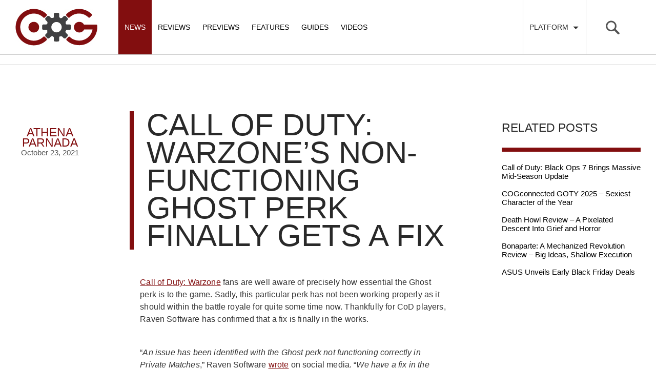

--- FILE ---
content_type: text/html; charset=UTF-8
request_url: https://cogconnected.com/2021/10/call-of-duty-warzone-ghost-perk-fix/
body_size: 55464
content:

<!doctype html>
<html class="no-js" lang="en-US">
  <head>
    <meta charset="utf-8">
    <meta http-equiv="X-UA-Compatible" content="IE=edge">
    <meta name="viewport" content="width=device-width, initial-scale=1, maximum-scale=1, user-scalable=no, minimal-ui">
    <link rel="alternate" type="application/rss+xml" title="COGconnected Feed" href="https://cogconnected.com/feed/">
    <link rel="apple-touch-icon" sizes="180x180" href="/apple-touch-icon-180x180.png">
    <link rel="icon" type="image/png" href="/favicon-32x32.png" sizes="32x32">
    <link rel="icon" type="image/png" href="/android-chrome-192x192.png" sizes="192x192">
    <link rel="manifest" href="/manifest.json">
    <meta name="msapplication-TileColor" content="#da532c">
    <meta name="msapplication-TileImage" content="/mstile-144x144.png">
    <meta name="theme-color" content="#ffffff">

<meta name='robots' content='index, follow, max-image-preview:large, max-snippet:-1, max-video-preview:-1' />
	<style>img:is([sizes="auto" i], [sizes^="auto," i]) { contain-intrinsic-size: 3000px 1500px }</style>
	
	<!-- This site is optimized with the Yoast SEO Premium plugin v21.5 (Yoast SEO v25.0) - https://yoast.com/wordpress/plugins/seo/ -->
	<title>Call of Duty: Warzone&#039;s Non-Functioning Ghost Perk Finally Gets a Fix</title>
<link crossorigin data-rocket-preconnect href="https://www.googletagmanager.com" rel="preconnect">
<link crossorigin data-rocket-preconnect href="https://exhibitsneeze.com" rel="preconnect">
<link crossorigin data-rocket-preconnect href="https://connect.facebook.net" rel="preconnect">
<link crossorigin data-rocket-preconnect href="https://hb.vntsm.com" rel="preconnect">
<link crossorigin data-rocket-preconnect href="https://cogconnected-com.disqus.com" rel="preconnect">
<link crossorigin data-rocket-preconnect href="https://securepubads.g.doubleclick.net" rel="preconnect">
<link crossorigin data-rocket-preconnect href="https://cdn.intergient.com" rel="preconnect">
<link crossorigin data-rocket-preconnect href="https://cds.connatix.com" rel="preconnect">
<link crossorigin data-rocket-preconnect href="https://cadmus.script.ac" rel="preconnect">
<link crossorigin data-rocket-preconnect href="https://fundingchoicesmessages.google.com" rel="preconnect">
<link crossorigin data-rocket-preconnect href="https://edge.atmtd.com" rel="preconnect">
<link crossorigin data-rocket-preconnect href="https://link.rubiconproject.com" rel="preconnect">
<link crossorigin data-rocket-preconnect href="https://p.cpx.to" rel="preconnect">
<link crossorigin data-rocket-preconnect href="https://z-na.amazon-adsystem.com" rel="preconnect"><link rel="preload" data-rocket-preload as="image" href="https://cogconnected.com/wp-content/uploads/2021/04/Call-of-Duty-Black-Ops-Cold-War-and-Warzone-Season-3-03-min-700x394.jpg" imagesrcset="https://cogconnected.com/wp-content/uploads/2021/04/Call-of-Duty-Black-Ops-Cold-War-and-Warzone-Season-3-03-min.jpg 700w, https://cogconnected.com/wp-content/uploads/2021/04/Call-of-Duty-Black-Ops-Cold-War-and-Warzone-Season-3-03-min-300x169.jpg 300w" imagesizes="(max-width: 700px) 100vw, 700px" fetchpriority="high">
	<meta name="description" content="Raven Software has confirmed that they are finally working on a fix for the faulty Call of Duty: Warzone&#039;s Ghost perk that players have been complaining about." />
	<link rel="canonical" href="https://cogconnected.com/2021/10/call-of-duty-warzone-ghost-perk-fix/" />
	<meta property="og:locale" content="en_US" />
	<meta property="og:type" content="article" />
	<meta property="og:title" content="Call of Duty: Warzone&#039;s Non-Functioning Ghost Perk Finally Gets a Fix" />
	<meta property="og:description" content="Raven Software has confirmed that they are finally working on a fix for the faulty Call of Duty: Warzone&#039;s Ghost perk that players have been complaining about." />
	<meta property="og:url" content="https://cogconnected.com/2021/10/call-of-duty-warzone-ghost-perk-fix/" />
	<meta property="og:site_name" content="COGconnected" />
	<meta property="article:publisher" content="https://www.facebook.com/COGconnected" />
	<meta property="article:published_time" content="2021-10-23T17:41:12+00:00" />
	<meta property="og:image" content="https://cogconnected.com/wp-content/uploads/2020/09/Call-of-Duty-Warzone-890x520-min.jpg" />
	<meta property="og:image:width" content="890" />
	<meta property="og:image:height" content="520" />
	<meta property="og:image:type" content="image/jpeg" />
	<meta name="author" content="Athena Parnada" />
	<meta name="twitter:card" content="summary_large_image" />
	<meta name="twitter:creator" content="@COGconnected" />
	<meta name="twitter:site" content="@COGconnected" />
	<meta name="twitter:label1" content="Written by" />
	<meta name="twitter:data1" content="Athena Parnada" />
	<meta name="twitter:label2" content="Est. reading time" />
	<meta name="twitter:data2" content="2 minutes" />
	<script type="application/ld+json" class="yoast-schema-graph">{"@context":"https://schema.org","@graph":[{"@type":"Article","@id":"https://cogconnected.com/2021/10/call-of-duty-warzone-ghost-perk-fix/#article","isPartOf":{"@id":"https://cogconnected.com/2021/10/call-of-duty-warzone-ghost-perk-fix/"},"author":{"name":"Athena Parnada","@id":"https://cogconnected.com/#/schema/person/d43886c512b2cf0ea951605c0c5e5ade"},"headline":"Call of Duty: Warzone&#8217;s Non-Functioning Ghost Perk Finally Gets a Fix","datePublished":"2021-10-23T17:41:12+00:00","mainEntityOfPage":{"@id":"https://cogconnected.com/2021/10/call-of-duty-warzone-ghost-perk-fix/"},"wordCount":347,"publisher":{"@id":"https://cogconnected.com/#organization"},"image":{"@id":"https://cogconnected.com/2021/10/call-of-duty-warzone-ghost-perk-fix/#primaryimage"},"thumbnailUrl":"https://cogconnected.com/wp-content/uploads/2020/09/Call-of-Duty-Warzone-890x520-min.jpg","keywords":["Call of Duty","call of duty warzone ghost perk fix","call of duty: warzone","PC","PS4","PS5","Raven Software","Xbox One","Xbox Series X"],"articleSection":["News"],"inLanguage":"en-US"},{"@type":"WebPage","@id":"https://cogconnected.com/2021/10/call-of-duty-warzone-ghost-perk-fix/","url":"https://cogconnected.com/2021/10/call-of-duty-warzone-ghost-perk-fix/","name":"Call of Duty: Warzone's Non-Functioning Ghost Perk Finally Gets a Fix","isPartOf":{"@id":"https://cogconnected.com/#website"},"primaryImageOfPage":{"@id":"https://cogconnected.com/2021/10/call-of-duty-warzone-ghost-perk-fix/#primaryimage"},"image":{"@id":"https://cogconnected.com/2021/10/call-of-duty-warzone-ghost-perk-fix/#primaryimage"},"thumbnailUrl":"https://cogconnected.com/wp-content/uploads/2020/09/Call-of-Duty-Warzone-890x520-min.jpg","datePublished":"2021-10-23T17:41:12+00:00","description":"Raven Software has confirmed that they are finally working on a fix for the faulty Call of Duty: Warzone's Ghost perk that players have been complaining about.","breadcrumb":{"@id":"https://cogconnected.com/2021/10/call-of-duty-warzone-ghost-perk-fix/#breadcrumb"},"inLanguage":"en-US","potentialAction":[{"@type":"ReadAction","target":["https://cogconnected.com/2021/10/call-of-duty-warzone-ghost-perk-fix/"]}]},{"@type":"ImageObject","inLanguage":"en-US","@id":"https://cogconnected.com/2021/10/call-of-duty-warzone-ghost-perk-fix/#primaryimage","url":"https://cogconnected.com/wp-content/uploads/2020/09/Call-of-Duty-Warzone-890x520-min.jpg","contentUrl":"https://cogconnected.com/wp-content/uploads/2020/09/Call-of-Duty-Warzone-890x520-min.jpg","width":890,"height":520,"caption":"call of duty warzone pacific season 3 starts today"},{"@type":"BreadcrumbList","@id":"https://cogconnected.com/2021/10/call-of-duty-warzone-ghost-perk-fix/#breadcrumb","itemListElement":[{"@type":"ListItem","position":1,"name":"Home","item":"https://cogconnected.com/"},{"@type":"ListItem","position":2,"name":"Call of Duty: Warzone&#8217;s Non-Functioning Ghost Perk Finally Gets a Fix"}]},{"@type":"WebSite","@id":"https://cogconnected.com/#website","url":"https://cogconnected.com/","name":"COGconnected","description":"","publisher":{"@id":"https://cogconnected.com/#organization"},"potentialAction":[{"@type":"SearchAction","target":{"@type":"EntryPoint","urlTemplate":"https://cogconnected.com/?s={search_term_string}"},"query-input":{"@type":"PropertyValueSpecification","valueRequired":true,"valueName":"search_term_string"}}],"inLanguage":"en-US"},{"@type":"Organization","@id":"https://cogconnected.com/#organization","name":"COGconnected","url":"https://cogconnected.com/","logo":{"@type":"ImageObject","inLanguage":"en-US","@id":"https://cogconnected.com/#/schema/logo/image/","url":"https://cogconnected.com/wp-content/uploads/2015/10/logo-temp.jpg","contentUrl":"https://cogconnected.com/wp-content/uploads/2015/10/logo-temp.jpg","width":160,"height":72,"caption":"COGconnected"},"image":{"@id":"https://cogconnected.com/#/schema/logo/image/"},"sameAs":["https://www.facebook.com/COGconnected","https://x.com/COGconnected","https://www.instagram.com/COGconnected","https://www.youtube.com/COGConnected"]},{"@type":"Person","@id":"https://cogconnected.com/#/schema/person/d43886c512b2cf0ea951605c0c5e5ade","name":"Athena Parnada","image":{"@type":"ImageObject","inLanguage":"en-US","@id":"https://cogconnected.com/#/schema/person/image/","url":"https://secure.gravatar.com/avatar/a063d63c93ffb1d04c05a1afab1e77a8144bde9b3364a475f1a75f9fd8622e8c?s=96&d=wavatar&r=g","contentUrl":"https://secure.gravatar.com/avatar/a063d63c93ffb1d04c05a1afab1e77a8144bde9b3364a475f1a75f9fd8622e8c?s=96&d=wavatar&r=g","caption":"Athena Parnada"},"url":"https://cogconnected.com/author/athena-parnada/"}]}</script>
	<!-- / Yoast SEO Premium plugin. -->



<link rel="alternate" type="application/rss+xml" title="COGconnected &raquo; Call of Duty: Warzone&#8217;s Non-Functioning Ghost Perk Finally Gets a Fix Comments Feed" href="https://cogconnected.com/2021/10/call-of-duty-warzone-ghost-perk-fix/feed/" />
<style id='wp-emoji-styles-inline-css' type='text/css'>

	img.wp-smiley, img.emoji {
		display: inline !important;
		border: none !important;
		box-shadow: none !important;
		height: 1em !important;
		width: 1em !important;
		margin: 0 0.07em !important;
		vertical-align: -0.1em !important;
		background: none !important;
		padding: 0 !important;
	}
</style>
<link rel='stylesheet' id='wp-block-library-css' href='https://cogconnected.com/wp-includes/css/dist/block-library/style.min.css?ver=2a3c6f5e8b1d8baae80b62fc3696e5af' type='text/css' media='all' />
<style id='classic-theme-styles-inline-css' type='text/css'>
/*! This file is auto-generated */
.wp-block-button__link{color:#fff;background-color:#32373c;border-radius:9999px;box-shadow:none;text-decoration:none;padding:calc(.667em + 2px) calc(1.333em + 2px);font-size:1.125em}.wp-block-file__button{background:#32373c;color:#fff;text-decoration:none}
</style>
<style id='global-styles-inline-css' type='text/css'>
:root{--wp--preset--aspect-ratio--square: 1;--wp--preset--aspect-ratio--4-3: 4/3;--wp--preset--aspect-ratio--3-4: 3/4;--wp--preset--aspect-ratio--3-2: 3/2;--wp--preset--aspect-ratio--2-3: 2/3;--wp--preset--aspect-ratio--16-9: 16/9;--wp--preset--aspect-ratio--9-16: 9/16;--wp--preset--color--black: #000000;--wp--preset--color--cyan-bluish-gray: #abb8c3;--wp--preset--color--white: #ffffff;--wp--preset--color--pale-pink: #f78da7;--wp--preset--color--vivid-red: #cf2e2e;--wp--preset--color--luminous-vivid-orange: #ff6900;--wp--preset--color--luminous-vivid-amber: #fcb900;--wp--preset--color--light-green-cyan: #7bdcb5;--wp--preset--color--vivid-green-cyan: #00d084;--wp--preset--color--pale-cyan-blue: #8ed1fc;--wp--preset--color--vivid-cyan-blue: #0693e3;--wp--preset--color--vivid-purple: #9b51e0;--wp--preset--gradient--vivid-cyan-blue-to-vivid-purple: linear-gradient(135deg,rgba(6,147,227,1) 0%,rgb(155,81,224) 100%);--wp--preset--gradient--light-green-cyan-to-vivid-green-cyan: linear-gradient(135deg,rgb(122,220,180) 0%,rgb(0,208,130) 100%);--wp--preset--gradient--luminous-vivid-amber-to-luminous-vivid-orange: linear-gradient(135deg,rgba(252,185,0,1) 0%,rgba(255,105,0,1) 100%);--wp--preset--gradient--luminous-vivid-orange-to-vivid-red: linear-gradient(135deg,rgba(255,105,0,1) 0%,rgb(207,46,46) 100%);--wp--preset--gradient--very-light-gray-to-cyan-bluish-gray: linear-gradient(135deg,rgb(238,238,238) 0%,rgb(169,184,195) 100%);--wp--preset--gradient--cool-to-warm-spectrum: linear-gradient(135deg,rgb(74,234,220) 0%,rgb(151,120,209) 20%,rgb(207,42,186) 40%,rgb(238,44,130) 60%,rgb(251,105,98) 80%,rgb(254,248,76) 100%);--wp--preset--gradient--blush-light-purple: linear-gradient(135deg,rgb(255,206,236) 0%,rgb(152,150,240) 100%);--wp--preset--gradient--blush-bordeaux: linear-gradient(135deg,rgb(254,205,165) 0%,rgb(254,45,45) 50%,rgb(107,0,62) 100%);--wp--preset--gradient--luminous-dusk: linear-gradient(135deg,rgb(255,203,112) 0%,rgb(199,81,192) 50%,rgb(65,88,208) 100%);--wp--preset--gradient--pale-ocean: linear-gradient(135deg,rgb(255,245,203) 0%,rgb(182,227,212) 50%,rgb(51,167,181) 100%);--wp--preset--gradient--electric-grass: linear-gradient(135deg,rgb(202,248,128) 0%,rgb(113,206,126) 100%);--wp--preset--gradient--midnight: linear-gradient(135deg,rgb(2,3,129) 0%,rgb(40,116,252) 100%);--wp--preset--font-size--small: 13px;--wp--preset--font-size--medium: 20px;--wp--preset--font-size--large: 36px;--wp--preset--font-size--x-large: 42px;--wp--preset--spacing--20: 0.44rem;--wp--preset--spacing--30: 0.67rem;--wp--preset--spacing--40: 1rem;--wp--preset--spacing--50: 1.5rem;--wp--preset--spacing--60: 2.25rem;--wp--preset--spacing--70: 3.38rem;--wp--preset--spacing--80: 5.06rem;--wp--preset--shadow--natural: 6px 6px 9px rgba(0, 0, 0, 0.2);--wp--preset--shadow--deep: 12px 12px 50px rgba(0, 0, 0, 0.4);--wp--preset--shadow--sharp: 6px 6px 0px rgba(0, 0, 0, 0.2);--wp--preset--shadow--outlined: 6px 6px 0px -3px rgba(255, 255, 255, 1), 6px 6px rgba(0, 0, 0, 1);--wp--preset--shadow--crisp: 6px 6px 0px rgba(0, 0, 0, 1);}:where(.is-layout-flex){gap: 0.5em;}:where(.is-layout-grid){gap: 0.5em;}body .is-layout-flex{display: flex;}.is-layout-flex{flex-wrap: wrap;align-items: center;}.is-layout-flex > :is(*, div){margin: 0;}body .is-layout-grid{display: grid;}.is-layout-grid > :is(*, div){margin: 0;}:where(.wp-block-columns.is-layout-flex){gap: 2em;}:where(.wp-block-columns.is-layout-grid){gap: 2em;}:where(.wp-block-post-template.is-layout-flex){gap: 1.25em;}:where(.wp-block-post-template.is-layout-grid){gap: 1.25em;}.has-black-color{color: var(--wp--preset--color--black) !important;}.has-cyan-bluish-gray-color{color: var(--wp--preset--color--cyan-bluish-gray) !important;}.has-white-color{color: var(--wp--preset--color--white) !important;}.has-pale-pink-color{color: var(--wp--preset--color--pale-pink) !important;}.has-vivid-red-color{color: var(--wp--preset--color--vivid-red) !important;}.has-luminous-vivid-orange-color{color: var(--wp--preset--color--luminous-vivid-orange) !important;}.has-luminous-vivid-amber-color{color: var(--wp--preset--color--luminous-vivid-amber) !important;}.has-light-green-cyan-color{color: var(--wp--preset--color--light-green-cyan) !important;}.has-vivid-green-cyan-color{color: var(--wp--preset--color--vivid-green-cyan) !important;}.has-pale-cyan-blue-color{color: var(--wp--preset--color--pale-cyan-blue) !important;}.has-vivid-cyan-blue-color{color: var(--wp--preset--color--vivid-cyan-blue) !important;}.has-vivid-purple-color{color: var(--wp--preset--color--vivid-purple) !important;}.has-black-background-color{background-color: var(--wp--preset--color--black) !important;}.has-cyan-bluish-gray-background-color{background-color: var(--wp--preset--color--cyan-bluish-gray) !important;}.has-white-background-color{background-color: var(--wp--preset--color--white) !important;}.has-pale-pink-background-color{background-color: var(--wp--preset--color--pale-pink) !important;}.has-vivid-red-background-color{background-color: var(--wp--preset--color--vivid-red) !important;}.has-luminous-vivid-orange-background-color{background-color: var(--wp--preset--color--luminous-vivid-orange) !important;}.has-luminous-vivid-amber-background-color{background-color: var(--wp--preset--color--luminous-vivid-amber) !important;}.has-light-green-cyan-background-color{background-color: var(--wp--preset--color--light-green-cyan) !important;}.has-vivid-green-cyan-background-color{background-color: var(--wp--preset--color--vivid-green-cyan) !important;}.has-pale-cyan-blue-background-color{background-color: var(--wp--preset--color--pale-cyan-blue) !important;}.has-vivid-cyan-blue-background-color{background-color: var(--wp--preset--color--vivid-cyan-blue) !important;}.has-vivid-purple-background-color{background-color: var(--wp--preset--color--vivid-purple) !important;}.has-black-border-color{border-color: var(--wp--preset--color--black) !important;}.has-cyan-bluish-gray-border-color{border-color: var(--wp--preset--color--cyan-bluish-gray) !important;}.has-white-border-color{border-color: var(--wp--preset--color--white) !important;}.has-pale-pink-border-color{border-color: var(--wp--preset--color--pale-pink) !important;}.has-vivid-red-border-color{border-color: var(--wp--preset--color--vivid-red) !important;}.has-luminous-vivid-orange-border-color{border-color: var(--wp--preset--color--luminous-vivid-orange) !important;}.has-luminous-vivid-amber-border-color{border-color: var(--wp--preset--color--luminous-vivid-amber) !important;}.has-light-green-cyan-border-color{border-color: var(--wp--preset--color--light-green-cyan) !important;}.has-vivid-green-cyan-border-color{border-color: var(--wp--preset--color--vivid-green-cyan) !important;}.has-pale-cyan-blue-border-color{border-color: var(--wp--preset--color--pale-cyan-blue) !important;}.has-vivid-cyan-blue-border-color{border-color: var(--wp--preset--color--vivid-cyan-blue) !important;}.has-vivid-purple-border-color{border-color: var(--wp--preset--color--vivid-purple) !important;}.has-vivid-cyan-blue-to-vivid-purple-gradient-background{background: var(--wp--preset--gradient--vivid-cyan-blue-to-vivid-purple) !important;}.has-light-green-cyan-to-vivid-green-cyan-gradient-background{background: var(--wp--preset--gradient--light-green-cyan-to-vivid-green-cyan) !important;}.has-luminous-vivid-amber-to-luminous-vivid-orange-gradient-background{background: var(--wp--preset--gradient--luminous-vivid-amber-to-luminous-vivid-orange) !important;}.has-luminous-vivid-orange-to-vivid-red-gradient-background{background: var(--wp--preset--gradient--luminous-vivid-orange-to-vivid-red) !important;}.has-very-light-gray-to-cyan-bluish-gray-gradient-background{background: var(--wp--preset--gradient--very-light-gray-to-cyan-bluish-gray) !important;}.has-cool-to-warm-spectrum-gradient-background{background: var(--wp--preset--gradient--cool-to-warm-spectrum) !important;}.has-blush-light-purple-gradient-background{background: var(--wp--preset--gradient--blush-light-purple) !important;}.has-blush-bordeaux-gradient-background{background: var(--wp--preset--gradient--blush-bordeaux) !important;}.has-luminous-dusk-gradient-background{background: var(--wp--preset--gradient--luminous-dusk) !important;}.has-pale-ocean-gradient-background{background: var(--wp--preset--gradient--pale-ocean) !important;}.has-electric-grass-gradient-background{background: var(--wp--preset--gradient--electric-grass) !important;}.has-midnight-gradient-background{background: var(--wp--preset--gradient--midnight) !important;}.has-small-font-size{font-size: var(--wp--preset--font-size--small) !important;}.has-medium-font-size{font-size: var(--wp--preset--font-size--medium) !important;}.has-large-font-size{font-size: var(--wp--preset--font-size--large) !important;}.has-x-large-font-size{font-size: var(--wp--preset--font-size--x-large) !important;}
:where(.wp-block-post-template.is-layout-flex){gap: 1.25em;}:where(.wp-block-post-template.is-layout-grid){gap: 1.25em;}
:where(.wp-block-columns.is-layout-flex){gap: 2em;}:where(.wp-block-columns.is-layout-grid){gap: 2em;}
:root :where(.wp-block-pullquote){font-size: 1.5em;line-height: 1.6;}
</style>
<link data-minify="1" rel='stylesheet' id='sage_css-css' href='https://cogconnected.com/wp-content/cache/min/1/wp-content/themes/cog/dist/styles/main.css?ver=1768001000' type='text/css' media='all' />
<script data-minify="1" type="text/javascript" src="https://cogconnected.com/wp-content/cache/min/1/wp-content/themes/cog/dist/scripts/jquery.js?ver=1768001000" id="jquery-js"></script>
<script>window.jQuery || document.write('<script data-minify="1" src="https://cogconnected.com/wp-content/cache/min/1/wp-content/themes/cog/dist/scripts/jquery.js?ver=1768001000"><\/script>')</script>
<script type="text/javascript" src="https://cogconnected.com/wp-content/plugins/sticky-menu-or-anything-on-scroll/assets/js/jq-sticky-anything.min.js?ver=2.1.1" id="stickyAnythingLib-js"></script>
<link rel="https://api.w.org/" href="https://cogconnected.com/wp-json/" /><link rel="alternate" title="JSON" type="application/json" href="https://cogconnected.com/wp-json/wp/v2/posts/290192" /><link rel="EditURI" type="application/rsd+xml" title="RSD" href="https://cogconnected.com/xmlrpc.php?rsd" />

<link rel='shortlink' href='https://cogconnected.com/?p=290192' />
<link rel="alternate" title="oEmbed (JSON)" type="application/json+oembed" href="https://cogconnected.com/wp-json/oembed/1.0/embed?url=https%3A%2F%2Fcogconnected.com%2F2021%2F10%2Fcall-of-duty-warzone-ghost-perk-fix%2F" />
<link rel="alternate" title="oEmbed (XML)" type="text/xml+oembed" href="https://cogconnected.com/wp-json/oembed/1.0/embed?url=https%3A%2F%2Fcogconnected.com%2F2021%2F10%2Fcall-of-duty-warzone-ghost-perk-fix%2F&#038;format=xml" />
<style>
.ai-viewports                 {--ai: 1;}
.ai-viewport-3                { display: none !important;}
.ai-viewport-2                { display: none !important;}
.ai-viewport-1                { display: inherit !important;}
.ai-viewport-0                { display: none !important;}
@media (min-width: 768px) and (max-width: 979px) {
.ai-viewport-1                { display: none !important;}
.ai-viewport-2                { display: inherit !important;}
}
@media (max-width: 767px) {
.ai-viewport-1                { display: none !important;}
.ai-viewport-3                { display: inherit !important;}
}
</style>
<!-- Connatix Head - Zergnet - Disqus -->
<script>!function(n){if(!window.cnx){window.cnx={},window.cnx.cmd=[];var t=n.createElement('iframe');t.src='javascript:false'; t.display='none',t.onload=function(){var n=t.contentWindow.document,c=n.createElement('script');c.src='//cd.connatix.com/connatix.player.js?cid=4365281d-b376-11e9-b4d2-06948452ae1a',c.setAttribute('async','1'),c.setAttribute('type','text/javascript'),n.body.appendChild(c)},n.head.appendChild(t)}}(document);</script><!-- Venatus Head -->
<!-- Venatus -->
<script src="https://hb.vntsm.com/v4/live/vms/sites/cogconnected.com/index.js"></script>

<script>
self.__VM = self.__VM || [];
self.__VM.push(function (admanager, scope) {
     scope.Config.get('mpu').addNodeProvider('.mpu');
     scope.Config.get('double_mpu').addNodeProvider('.double-mpu');
     scope.Config.get('billboard').addNodeProvider('.billboard');
     scope.Config.get('mobile_banner').addNodeProvider('.mobile-banner');
     scope.Config.get("mobile_banner","top_banner",{sizes:"300x50,320x50"}).display("top");
     scope.Config.get("skyscraper").displayMany(["slot-1","slot-2","slot-3"]);
     scope.Config.get('desktop_takeover').display('desktop-takeover');
     scope.Config.get('video').display('vm-av');
});
</script>
<!-- / Venatus --><!-- Google tag (gtag.js) -->
<script async src="https://www.googletagmanager.com/gtag/js?id=G-W0KX9TWLT6"></script>
<script>
  window.dataLayer = window.dataLayer || [];
  function gtag(){dataLayer.push(arguments);}
  gtag('js', new Date());

  gtag('config', 'G-W0KX9TWLT6');
</script>
  <style id="rocket-lazyrender-inline-css">[data-wpr-lazyrender] {content-visibility: auto;}</style><meta name="generator" content="WP Rocket 3.19.0.1" data-wpr-features="wpr_minify_js wpr_preconnect_external_domains wpr_automatic_lazy_rendering wpr_oci wpr_minify_css wpr_preload_links wpr_host_fonts_locally wpr_desktop" /></head>  <body class="wp-singular post-template-default single single-post postid-290192 single-format-standard wp-theme-cog call-of-duty-warzone-ghost-perk-fix sidebar-primary">

<!-- Google Tag Manager (noscript) -->
<noscript><iframe src="https://www.googletagmanager.com/ns.html?id=GTM-K7GN9ZW"
height="0" width="0" style="display:none;visibility:hidden"></iframe></noscript>
<!-- End Google Tag Manager (noscript) -->

  <div  id="fb-root"></div>
<script>(function(d, s, id) {
  var js, fjs = d.getElementsByTagName(s)[0];
  if (d.getElementById(id)) return;
  js = d.createElement(s); js.id = id;
  js.src = "//connect.facebook.net/en_US/sdk.js#xfbml=1&version=v2.3&appId=131781793545";
  fjs.parentNode.insertBefore(js, fjs);
}(document, 'script', 'facebook-jssdk'));</script>
    <!--[if lt IE 9]>
      <div class="alert alert-warning">
        You are using an <strong>outdated</strong> browser. Please <a href="http://browsehappy.com/">upgrade your browser</a> to improve your experience.      </div>
    <![endif]-->
    <svg display="none" width="0" height="0" version="1.1" xmlns="http://www.w3.org/2000/svg" xmlns:xlink="http://www.w3.org/1999/xlink">
<defs>
<symbol id="icon-angle-left" viewBox="0 0 366 1024">
	<title>angle-left</title>
	<path class="path1" d="M358.286 310.857q0 7.429-5.714 13.143l-224.571 224.571 224.571 224.571q5.714 5.714 5.714 13.143t-5.714 13.143l-28.571 28.571q-5.714 5.714-13.143 5.714t-13.143-5.714l-266.286-266.286q-5.714-5.714-5.714-13.143t5.714-13.143l266.286-266.286q5.714-5.714 13.143-5.714t13.143 5.714l28.571 28.571q5.714 5.714 5.714 13.143z"></path>
</symbol>
<symbol id="icon-angle-right" viewBox="0 0 366 1024">
	<title>angle-right</title>
	<path class="path1" d="M340 548.571q0 7.429-5.714 13.143l-266.286 266.286q-5.714 5.714-13.143 5.714t-13.143-5.714l-28.571-28.571q-5.714-5.714-5.714-13.143t5.714-13.143l224.571-224.571-224.571-224.571q-5.714-5.714-5.714-13.143t5.714-13.143l28.571-28.571q5.714-5.714 13.143-5.714t13.143 5.714l266.286 266.286q5.714 5.714 5.714 13.143z"></path>
</symbol>
<symbol id="icon-xb" viewBox="0 0 1024 1024">
  <title>xb</title>
  <path class="path1" d="M512 1024c-282.318 0-512-229.685-512-512s229.682-512 512-512c282.315 0 511.997 229.682 511.997 512s-229.682 512-511.997 512zM512 75.013c-240.954 0-436.987 196.030-436.987 436.987s196.033 436.987 436.987 436.987c240.954 0 436.984-196.030 436.984-436.987s-196.027-436.987-436.984-436.987zM319.239 227.302c-0.352 0.263-0.62 0.563-0.943 0.828 1.965-2.069 4.792-4.302 6.647-5.516 54.217-35.239 116.859-54.085 186.368-54.085 65.008 0 125.907 17.96 177.888 49.186 3.765 2.236 14.048 9.287 19.362 15.695v0.023c-50.158-55.291-197.573 63.346-197.573 63.346-50.986-39.304-97.881-66.087-132.797-75.619-29.177-7.992-49.367-1.316-58.952 6.142zM765.351 279.574c-1.532-1.691-3.2-3.28-4.734-5.032-12.683-13.915-28.271-17.282-42.319-16.364-12.787 4.007-71.874 25.303-144.695 94.055 0 0 81.972 79.713 132.179 161.203 50.146 81.487 80.134 145.529 61.704 234.419 55.966-61.517 90.1-143.244 90.1-232.994 0-90.829-34.971-173.503-92.235-235.288zM640.232 548.237c-22.236-24.953-55.319-60.706-99.012-104.153-9.556-9.504-19.651-19.411-30.256-29.668 0 0-15.963 15.961-36.748 36.961v-0.032c-26.598 26.869-61.081 61.923-80.218 82.382-34.085 36.364-131.723 150.592-137.217 214.633 0 0-21.725-50.796 25.952-167.955 31.148-76.589 125.261-191.592 164.562-229.064 0 0-35.914-39.518-80.974-66.819l-0.271-0.078c0 0-0.511-0.404-1.321-0.915-21.67-12.922-45.331-22.879-68.106-24.198-23.26 1.642-37.983 18.655-37.983 18.655-58.121 61.967-93.683 145.257-93.683 236.892 0 191.269 155.061 346.359 346.353 346.359 101.519 0 192.862-43.776 256.228-113.362-0.035-0.107-7.296-45.767-53.894-111.262-10.958-15.34-50.989-63.236-73.412-88.377z"></path>
</symbol>
<symbol id="icon-ps" viewBox="0 0 1024 1024">
  <title>ps</title>
  <path class="path1" d="M512 1024c-282.318 0-512-229.685-512-512s229.682-512 512-512c282.315 0 511.997 229.685 511.997 512 0.003 282.315-229.682 512-511.997 512zM512 75.013c-240.954 0-436.987 196.033-436.987 436.987s196.033 436.984 436.987 436.984c240.954 0 436.984-196.030 436.984-436.984 0.003-240.954-196.027-436.987-436.984-436.987zM409.532 735.398c2.966 0.932 5.938 1.852 8.964 2.721 6.079 2.074 12.219 3.924 18.358 5.9 2.663 0.915 5.346 1.728 8.049 2.597 2.054 0.591 4.108 1.16 6.2 1.688 2.602 1.018 5.185 2.034 7.764 3.153 1.324 0.141 3.987 0.427 5.309 0.548l-0.202 1.18c4.209 0.793 8.335 2.034 12.42 3.353 4.677 1.567 9.374 3.174 14.253 4.108l-0.101 1.241c1.301 0.121 3.924 0.387 5.242 0.508 2.646 1.039 5.309 1.997 7.992 2.989 5.534 1.443 10.958 3.315 16.408 5.063 5.713 1.953 11.468 4.879 17.689 3.419-1.14 0.995-2.317 1.971-3.517 2.885 1.342-0.081 4.007-0.245 5.326-0.343-1.14-12.565-0.591-25.23-0.71-37.859 0.046-146.991-0.078-293.986 0.061-440.974-0.756-9.841 2.198-19.783 9.206-26.881 1.059-0.687 3.133-2.092 4.186-2.784 16.448-3.335 33 10.006 34.22 26.509 0.343 0 1.036 0 1.365-0.017 0.975 20.005 0.545 40.011 0.649 60.016-0.084 50.521 0.164 101.028-0.141 151.544l1.887-0.138-0.101 2.703c0.917-0.263 2.784-0.77 3.719-1.016l0.061 1.971c2.501 0.894 5.043 1.852 7.585 2.767 7.196 2.969 14.757 4.778 22.123 7.279 18.883 1.076 39.518 4.126 56.886-5.392 0.508-0.040 1.544-0.095 2.051-0.141 1.021-0.669 3.050-2.034 4.068-2.703 2.868-1.87 5.736-3.803 8.621-5.695 2.478-2.297 4.936-4.613 7.377-6.95 0.531-0.73 1.544-2.216 2.051-2.966l0.655 0.040c0.591-0.69 1.751-2.097 2.34-2.787 1.691-2.458 3.416-4.916 5.043-7.418l0.467-0.366c0.75-1.22 2.253-3.664 2.986-4.899l0.179-1.526c1.613-2.683 3.116-5.427 4.518-8.214 1.016-2.807 1.973-5.632 3.026-8.416 1.16-4.045 2.4-8.096 3.984-11.973 0.389-3.823 0.692-7.628 0.981-11.428l1.336 0.427c0.225-4.553 0.49-9.108 0.857-13.644 2.992-21.918 0.147-44.059-1.076-66.015l-1.402 0.179c-0.141-4.755-0.407-9.515-0.632-14.25-0.343-0.040-1.016-0.101-1.342-0.141-1.117-8.95-4.512-17.342-7.054-25.943-1.258-2.663-2.478-5.306-3.725-7.972-0.868-2.297-1.685-4.613-2.435-6.95l-0.756 0.303c-1.258-2.461-2.542-4.899-3.82-7.317-4.818-7.565-10.453-14.518-16.044-21.491l-1.342 0.877c0.061-0.47 0.185-1.405 0.248-1.89-8.52-7.522-16.512-15.738-26.292-21.676-2.418-1.668-4.859-3.315-7.296-4.942-4.835-2.683-9.677-5.363-14.149-8.618-0.467 0.020-1.425 0.081-1.887 0.124-3.422-1.991-6.898-3.866-10.398-5.715-3.329-1.463-6.644-2.986-9.957-4.533-2.175-0.831-4.351-1.708-6.549-2.519-2.582-1.122-5.161-2.219-7.726-3.335-2.784-0.975-5.551-1.988-8.318-2.989-1.973-0.73-3.944-1.419-5.917-2.112-2.807-1.076-5.652-2.054-8.436-3.090-3.921-1.22-7.85-2.458-11.711-3.8-5.551-1.445-10.961-3.355-16.388-5.144-4.74-1.523-9.455-3.087-14.273-4.25-2.565-0.952-5.127-1.87-7.625-2.845-1.483-0.179-4.429-0.534-5.894-0.692l0.101-1.624c-2.383-0.222-4.76-0.467-7.118-0.713-6.688-2.908-13.846-4.512-20.883-6.321-7.519-2.233-15.003-4.717-22.749-6.018l0.182-0.894c-5.245-0.609-10.329-1.991-15.433-3.188-2.706-0.897-5.366-1.852-8.009-2.845-2.724-0.392-5.45-0.736-8.153-1.079-6.14-1.933-12.524-2.845-18.58-5-2.623-0.289-5.245-0.591-7.85-0.877-3.494-1.541-7.317-1.852-11.079-2.155 0.257 189.105 0.113 378.243 0.075 567.383zM379.053 513.428c-2.542 0.666-5.063 1.422-7.565 2.256-2.683 0.952-5.387 1.893-8.073 2.807-2.539 0.975-5.081 1.91-7.602 2.908-4.942 1.503-9.798 3.252-14.68 4.936-3.211 1.264-6.486 2.377-9.697 3.601-5.164 1.832-10.285 3.86-15.655 4.997l0.222 0.981c-2.461 0.609-4.899 1.241-7.32 1.91-3.416 1.301-6.792 2.683-10.124 4.209-1.099 0.179-3.315 0.545-4.411 0.727-5.288 2.377-10.776 4.27-16.243 6.125-6.549 2.478-13.234 4.576-19.639 7.397-1.18 0.225-3.54 0.71-4.717 0.952-3.234 1.489-6.567 2.726-9.902 3.967-2.155 0.733-4.31 1.466-6.486 2.175-6.486 2.424-13.073 4.593-19.538 7.077-2.074 0.687-4.149 1.402-6.2 2.152-0.894 0.225-2.683 0.649-3.557 0.88-2.216 1.076-4.411 2.193-6.567 3.329-1.402 0.081-4.23 0.263-5.632 0.346l0.141 1.365c-5.834 1.645-11.566 3.719-17.097 6.215-2.219 0.84-4.434 1.714-6.65 2.608-3.312 1.584-6.647 3.104-10.043 4.547-4.207 2.158-8.416 4.256-12.746 6.142l-0.346 1.645c-0.915-0.095-2.724-0.343-3.638-0.467l0.040 1.627c-3.679 1.87-7.239 3.961-10.733 6.183-6.183 4.126-11.448 9.371-16.001 15.205-3.742 9.152-3.679 20.029 0.323 29.094 2.115 2.747 4.27 5.49 6.428 8.22 3.335 2.963 6.668 5.935 10.084 8.803 3.373 2.031 6.809 4.005 10.268 5.894 1.056 0.655 3.151 1.953 4.186 2.585 0.548 0.020 1.647 0.061 2.219 0.081 1.994 1.117 4.007 2.216 6.039 3.272 3.453 1.122 6.872 2.299 10.326 3.335 6.365 2.196 12.729 4.472 19.336 5.814l-0.182 1.2c2.418 0.222 4.838 0.49 7.259 0.753 2.683 0.978 5.427 1.87 8.153 2.787 2.602 0.424 5.205 0.894 7.787 1.422 3.335 1.218 6.872 1.624 10.369 2.256 3.416 1.157 6.994 1.567 10.571 1.991l0.958 0.894c1.607 0.023 4.838 0.084 6.466 0.124 1.443-3.702 3.070-0.591 3.739 1.852 5.998 0.199 11.973 0.528 17.971 0.831l-0.364 1.466c7.888 0.222 15.776 0.467 23.664 0.874 13.459 1.832 27.163 1.036 40.703 0.612 7.949-1.362 16.059-1.076 24.111-1.321l-0.652-1.443c6.809-0.326 13.621-0.793 20.453-0.897l0.020-1.18c5.531-0.447 10.998-1.382 16.425-2.519-0.242-21.858-0.081-43.733-0.121-65.59-2.784 0.289-5.591 0.537-8.376 0.793l0.061 1.994c-0.975 0.023-2.928 0.061-3.906 0.084-4.307 2.008-8.739 3.716-13.191 5.361-2.807 0.897-5.591 1.855-8.378 2.787-2.599 1.016-5.205 2.011-7.764 3.067-3.052 0.935-6.039 1.973-9.068 2.931-2.464 1.056-4.922 2.155-7.363 3.272-1.14 0.225-3.396 0.69-4.533 0.915-8.13 3.231-16.589 6.076-25.453 5.938l0.528 1.443c-15.104 0.773-30.253 1.039-45.337 0.023l0.548-1.16c-3.151-0.548-6.281-1.117-9.351-1.93-2.4-1.056-4.798-2.095-7.219-3.067l0.245-0.917c-0.669-0.73-2.051-2.216-2.744-2.946l-1.829 0.121c0.773-3.13 1.728-6.2 2.724-9.253 2.175-1.503 4.31-3.029 6.486-4.533 2.663-1.342 5.306-2.703 7.969-4.065 9.273-3.11 18.237-7.296 27.853-9.293l0.101-0.998c3.762-0.975 7.421-2.334 10.917-4.025 1.301-0.141 3.924-0.407 5.225-0.525l-0.162-1.324c3.234-0.935 6.405-1.994 9.596-3.093 2.337-0.687 4.677-1.319 7.054-1.91l-0.326-0.992c2.421-0.615 4.818-1.301 7.216-2.034 3.029-1.082 6.062-2.152 9.149-3.093v-1.241c1.321-0.141 4.005-0.421 5.329-0.568 8.476-3.719 17.403-6.238 25.981-9.714 0.837-0.164 2.504-0.467 3.335-0.632 2.219-1.099 4.455-2.198 6.67-3.312 1.14-0.202 3.416-0.615 4.576-0.816 4.23-1.988 8.681-3.453 13.214-4.553 0.488-24.803 0.124-49.624 0.242-74.428-1.584 0.017-4.737 0.058-6.321 0.081l0.219 1.601zM654.698 546.506l0.467 1.402c-6.114 0.179-12.233 0.563-18.335 0.874l0.265 1.443c-3.86 0.265-7.726 0.568-11.552 0.897-3.306 1.016-6.644 1.849-9.957 2.761-3.477 0.427-6.93 0.958-10.228 2.074-7.686 1.607-15.349 3.477-22.692 6.284-1.402 0.265-4.25 0.773-5.652 1.036-4.227 1.849-8.638 3.312-13.231 3.906-0.998 2.825-1.691 5.73-1.489 8.762 0.202 23.032 0.061 46.093 0.040 69.122 4.988-0.894 9.804-2.519 14.437-4.573 2.051-0.612 4.131-1.264 6.183-1.913 3.54-1.243 7.017-2.643 10.453-4.149 0.992-0.202 2.986-0.649 3.984-0.851 5.387-2.236 10.938-4.062 16.442-5.978 2.585-0.992 5.19-1.887 7.833-2.744 3.477-1.258 6.947-2.501 10.47-3.696 1.91-0.756 3.843-1.509 5.793-2.222 3.050-0.935 6.142-1.645 9.253-2.317 0.040-0.467 0.078-1.443 0.101-1.91 5.871-0.71 11.428-2.79 16.956-4.818 3.494-1.206 6.91-2.582 10.283-4.108 1.042-0.164 3.116-0.444 4.131-0.591 2.62-1.2 5.286-2.259 7.992-3.292 5.47-1.832 10.914-3.765 16.411-5.629 5.444-1.714 11.056-2.827 16.506-4.659 4.068-0.303 8.171-0.508 12.285-0.733 10.182-2.807 20.877-1.177 31.304-1.278l-0.326 1.319c4.518 0.208 9.198 0 13.422 1.893 2.216 0.874 4.434 1.769 6.688 2.597 5.349 2.689 7.732 8.113 4.841 13.664-0.756 0.413-2.259 1.2-2.986 1.607-0.568 0.816-1.731 2.441-2.299 3.234l-1.731-0.164c-2.969 1.95-6.102 3.679-9.59 4.475l0.058 0.793c-5.245 1.443-10.352 3.329-15.412 5.326-2.418 0.669-4.835 1.284-7.273 1.849l0.118 0.975c-1.567 0.467-4.717 1.402-6.301 1.87-9.703 3.459-19.498 6.627-28.993 10.614-1.122 0.182-3.353 0.545-4.492 0.753-2.323 1.119-4.654 2.259-6.976 3.355-0.733 0.141-2.198 0.407-2.926 0.545-2.181 0.791-4.333 1.564-6.509 2.34-8.621 3.234-17.282 6.344-25.983 9.29-3.335 1.163-6.61 2.4-9.861 3.722-2.112 0.632-4.227 1.321-6.327 2.034-2.074 0.753-4.103 1.526-6.137 2.34-3.416 1.18-6.792 2.377-10.164 3.641-5.107 1.728-10.144 3.641-15.288 5.182l0.017 1.342c-2.706 0.182-5.387 0.369-8.047 0.591l0.179 1.425c-3.679 0.992-7.259 2.276-10.813 3.615-4.27 1.469-8.52 2.969-12.752 4.498-4.835 1.665-9.59 3.474-14.478 4.98-3.37 1.872-8.491 1.769-10.363 5.511-0.164 23.99 0.078 48.003-0.124 72.010 10.144-1.705 19.434-6.425 29.171-9.556 4.498-1.708 9.033-3.335 13.563-4.98 2.097-0.695 4.163-1.425 6.261-2.155 5.47-1.956 10.938-3.924 16.388-5.958 4.795-1.668 9.556-3.517 14.397-5.104 2.135-0.837 4.287-1.624 6.486-2.377 11.705-3.866 23.029-8.987 35.028-11.973l-0.101-0.877c2.424-0.669 4.841-1.382 7.236-2.132 3.358-1.301 6.67-2.663 9.968-4.129 1.111-0.202 3.376-0.591 4.512-0.773 3.252-1.549 6.604-2.827 10.003-4.048 2.092-0.73 4.186-1.422 6.301-2.112 2.602-1.033 5.245-2.014 7.888-3.009 2.767-0.975 5.528-1.973 8.341-2.888 6.558-2.461 13.191-4.717 19.74-7.259 2.135-0.73 4.287-1.463 6.44-2.216 3.298-1.16 6.569-2.357 9.804-3.719 1.154-0.309 3.477-0.9 4.631-1.203 2.028-0.874 4.062-1.728 6.119-2.519 3.399-1.14 6.745-2.32 10.121-3.517 14.053-5.268 28.367-9.922 42.377-15.349 2.011-0.692 4.045-1.405 6.059-2.115 5.736-2.014 11.226-4.576 16.714-7.198 11.382-5.773 22.484-12.279 32.025-20.857 0.545-0.692 1.639-2.077 2.193-2.761l0.568-0.046c0.563-0.669 1.708-1.973 2.276-2.62 1.016-1.607 2.034-3.211 3.070-4.801 3.658-6.385 3.534-13.762 3.205-20.877-1.194-1.87-2.395-3.742-3.595-5.574 0-0.531-0.017-1.567-0.040-2.074-0.857-0.952-2.542-2.839-3.399-3.777-1.235-1.633-2.478-3.257-3.679-4.885l-1.544-0.078-0.017-2.395c-0.591-0.066-1.786-0.185-2.377-0.248-3.944-3.477-8.277-6.425-12.441-9.579-0.756 0.061-2.259 0.202-2.992 0.271l-0.265-2.729c-0.655 0.084-1.988 0.268-2.643 0.346-2.643-1.298-5.326-2.461-7.992-3.598-2.317-1.076-4.616-2.129-6.893-3.151-8.436-2.62-16.483-6.503-25.173-8.194l0.046-0.773c-6.852-1.627-13.445-4.475-20.516-5.003l0.124-1.241c-3.009-0.366-6.018-0.733-9.010-1.14-7.259-2.683-15.101-2.807-22.42-5.161-5.713-0.444-11.428-0.716-17.135-0.917l0.609-1.359c-3.984-0.289-7.951-0.531-11.878-1.241-9.449-0.84-18.984-0.655-28.355-2.198-10.617-0.591-21.249 0.101-31.86-0.303l0.349 1.382c-11.826-0.208-23.574 1.241-35.311 2.418z"></path>
</symbol>
<symbol id="icon-pc" viewBox="0 0 1024 1024">
  <title>pc</title>
  <path class="path1" d="M511.997 1024c-282.315 0-511.997-229.685-511.997-512s229.682-512 511.997-512c282.321 0 512.003 229.682 512.003 512s-229.685 512-512.003 512zM511.997 75.013c-240.954 0-436.984 196.030-436.984 436.987s196.030 436.987 436.984 436.987c240.96 0 436.99-196.030 436.99-436.987s-196.030-436.987-436.99-436.987zM839.577 627.549v-340.54c0-26.082-21.217-47.305-47.31-47.305h-555.894c-26.079 0-47.305 21.217-47.305 47.305v348.832c0 0.179 0.017 0.381 0.017 0.565v63.274c-0.006 0.245-0.017 0.496-0.017 0.756v3.477c0 0.242 0.017 0.485 0.017 0.753v0.874h0.035c0.857 22.259 19.16 40.037 41.627 40.037h211.047c-0.378 9.359-5.586 51.808-68.989 59.777h2.034c-10.008 0-18.127 8.116-18.127 18.136 0 10.006 8.11 18.133 18.127 18.133h277.982c10.014 0 18.139-8.113 18.139-18.133 0-10.011-8.125-18.136-18.139-18.136h3.044c-63.401-7.969-68.623-50.418-68.983-59.777h211.047c22.455 0 40.758-17.778 41.632-40.037h0.058v-77.996l-0.040 0.006zM514.331 722.060c-12.775 0-23.133-10.363-23.133-23.136s10.358-23.133 23.133-23.133c12.781 0 23.142 10.36 23.142 23.133s-10.363 23.136-23.142 23.136zM800.57 635.844c0 4.57-3.73 8.289-8.306 8.289h-555.891c-4.57 0-8.289-3.719-8.289-8.289v-348.835c0-4.57 3.719-8.289 8.289-8.289h555.894c4.576 0 8.306 3.719 8.306 8.289v348.835z"></path>
</symbol>
<symbol id="icon-ps4" viewBox="0 0 1024 1024">
  <title>ps4</title>
  <path class="path1" d="M759.447 212.759c6.61-1.010 13.271-1.933 19.852-3.52 3.895 1.327 7.934 2.279 12.115 2.827 4.587 1.991 9.033 4.385 13.243 7.242 0.692 0.721 2.080 2.193 2.773 2.914 2.507 3.231 5.049 6.549 7.527 9.896 1.267 4.645 2.683 9.232 4.013 13.935 0.401 0.029 1.212 0.087 1.619 0.115 1.408 127.031 0 254.063 0.721 381.094 37.529 0.603 75.071 0.196 112.603 0.26-0.176 1.212-0.462 3.606-0.638 4.818l2.975 0.113c-0.176 17.403-0.061 34.8-0.237 52.194-38.167 1.042-76.337-0.26-114.507 0.692-0.661 18.984-0.029 37.968-0.49 56.952-37.359 0.551-74.719-0.058-112.058 0.289-0.692-1.036-2.074-3.116-2.738-4.152 0.314-17.717 0.721-35.49-0.378-53.199-200.486-0.519-400.941 0-601.427-0.26-10.156-0.029-20.542-0.407-29.544-5.594l-2.709 0.084c-5.511-4.244-9.579-9.838-12.983-15.784 0.199-5.107 0.545-10.21 1.096-15.294 2.853-4.007 5.77-7.957 8.742-11.915 4.988-4.558 10.037-9.088 15.259-13.416 9.636-5.594 19.071-11.598 28.739-17.192 3.805-2.542 7.585-5.196 11.338-7.905 0.952 0.113 2.885 0.314 3.837 0.433l0.199-2.429c7.62-4.469 15.089-9.229 22.821-13.499l0.375-2.048 3.404 0.692 0.176-3.462c1.010 0.115 3.087 0.317 4.097 0.43 1.327-1.122 3.981-3.373 5.309-4.501 3.292-1.757 6.693-3.491 10.127-5.164l0.202-2.51c1.241 0.176 3.722 0.522 4.965 0.692l0.26-2.452c5.623-3.26 11.162-6.665 16.734-10.069 3.26-2.048 6.665-4.068 10.066-5.969l0.202-0.84c5.11-2.799 10.158-5.77 15.207-8.768 1.267-0.868 3.837-2.542 5.135-3.376 4.065-2.395 8.107-4.85 12.175-7.299 6.867-4.039 13.56-8.367 20.484-12.406 4.905-3.001 9.781-6.148 14.426-9.579 0.664-0.061 1.933-0.144 2.568-0.202 4.706-3.921 9.925-7.152 15.438-9.925l0.317-0.894c8.655-4.876 17.135-10.069 25.501-15.461 5.77-3.462 11.569-6.924 17.051-10.88l2.683 0.029c1.385-1.241 4.126-3.667 5.482-4.873 3.751-2.164 7.386-4.388 11.162-6.61 6.838-4.27 13.675-8.54 20.657-12.666 3.318-2.020 6.722-4.068 10.184-6.001l0.087-2.337c1.356 0.202 4.097 0.664 5.479 0.866l-0.173-2.568c4.703-2.51 9.377-5.049 14.166-7.501l0.058-1.039c6.693-3.722 13.214-7.732 19.474-12.204 0.952 0 2.801-0.058 3.751-0.058l0.087-2.020c3.491-2.193 7.097-4.414 10.588-6.722l2.279 0.029c1.212-0.952 3.667-2.856 4.876-3.837l0.375-1.933c0.92 0.058 2.741 0.144 3.635 0.173 3.001-2.337 6.174-4.645 9.377-6.838 5.799-3.231 11.569-6.607 16.791-10.819 0.866 0.087 2.654 0.202 3.546 0.289l0.407-2.048c12.406-6.924 24.065-15.089 36.381-22.158 6.667-4.126 13.297-8.367 19.965-12.637 9.98-5.655 20.112-11.194 29.166-18.32 0.638 0 1.904-0.029 2.542-0.058 4.558-3.491 9.405-6.607 14.336-9.607 7.071-4.212 14.053-8.511 20.805-13.271l3.404 0.317c0.118-0.577 0.349-1.731 0.462-2.337 1.183-0.952 3.523-2.856 4.706-3.808l2.334 0.173c4.706-3.578 9.726-6.693 14.887-9.607 3.003-1.904 6.090-3.808 9.146-5.713 2.311-1.471 4.648-2.943 7.043-4.385 6.491-3.635 12.836-7.559 18.664-12.204 0.638 0.087 1.904 0.289 2.571 0.375 4.475-4.155 9.691-7.386 15.176-10.098l0.343-0.981c2.625-1.443 5.28-2.885 7.969-4.328 5.854-3.808 11.855-7.501 17.997-10.935 2.484-1.962 5.020-3.895 7.62-5.857 0.952 0.058 2.885 0.173 3.866 0.231l0.32-3.001 3.228 0.346 0.26-3.231c1.241 0.144 3.754 0.433 4.991 0.577l0.231-2.539c7.184-3.606 14.336-7.328 21.78-10.502 2.882-1.183 5.831-2.308 8.854-3.462zM671.544 330.328c-12.925 8.223-26.344 15.637-38.865 24.466-2.943 1.558-5.946 3.145-8.802 4.732-3.803 2.395-7.585 4.76-11.31 7.184-4.328 2.51-8.566 5.078-12.865 7.53l-0.545 2.020-2.34-0.404c-1.385 0.923-4.186 2.799-5.594 3.722-3.837 2.539-7.62 5.164-11.226 7.934-0.923-0.144-2.744-0.462-3.664-0.606l-0.32 2.395c-3.376 1.962-6.722 4.010-9.951 6.116-4.299 2.51-8.543 5.049-12.807 7.472l-0.32 0.981c-5.107 2.827-10.069 5.799-15.057 8.742-3.234 2.193-6.491 4.443-9.553 6.751-1.010-0.115-3.003-0.346-3.984-0.462l-0.084 3.433-3.376-0.462-0.058 3.376c-1.301-0.144-3.837-0.433-5.11-0.577l-0.603 3.578c-0.923 0-2.799-0.058-3.751-0.058-8.852 6.665-18.462 12.233-28.014 17.743l-0.433 0.808c-5.161 2.827-10.182 5.886-15.115 9.030-18.176 11.31-36.471 22.504-54.702 33.756-3.292 2.048-6.52 4.010-9.867 5.831l-0.176 0.894c-7.617 4.183-15.003 8.742-22.533 12.983-3.722 2.597-7.389 5.222-10.963 7.905-0.664 0.087-2.020 0.26-2.686 0.343-1.731 1.042-5.164 3.119-6.895 4.155l0.058 1.013c-3.347 1.757-6.575 3.546-9.806 5.395-8.197 5.363-16.589 10.412-24.956 15.522-8.396 5.395-16.788 10.848-25.706 15.349l-0.058 1.212c-3.061 1.353-6.062 2.738-9.002 4.126l-0.202 1.154c-6.001 3.404-11.855 7.037-17.917 10.271l-0.289 2.164c-0.897 0-2.712-0.029-3.638-0.061-8.165 6.142-16.933 11.428-25.703 16.618-1.327 0.897-4.013 2.683-5.366 3.606l-2.366-0.462-0.058 3.494c-1.212-0.089-3.664-0.289-4.905-0.378l-0.289 2.366c-3.061 1.443-6.088 2.914-9.062 4.385l-0.289 2.513c-1.212-0.176-3.667-0.462-4.876-0.638l0.061 2.571c-3.029 1.353-6.062 2.683-9.002 4.039l-0.144 1.613c-2.917 1.471-5.77 2.914-8.598 4.357-0.087 1.33-0.26 3.984-0.346 5.309 7.273 0.349 14.541 0.519 21.869 0.462 162.345-0.26 324.658 0.176 486.975-0.231 0.638-75.699 0.089-151.434 0.265-227.142-0.609-29.428 1.353-58.972-1.183-88.284-12.787 3.113-22.452 12.547-33.9 18.346zM511.997 1024c-282.317 0-511.997-229.683-511.997-512s229.681-512 511.997-512c282.314 0 511.994 229.681 511.994 511.997 0.003 282.319-229.681 512.003-511.994 512.003zM511.997 75.013c-240.953 0-436.984 196.032-436.984 436.987s196.032 436.987 436.984 436.987c240.953 0 436.981-196.032 436.981-436.987s-196.026-436.987-436.981-436.987z"></path>
</symbol>
<symbol id="icon-play" viewBox="0 0 1024 1024">
  <title>play</title>
  <path class="path1" d="M474.089 99.836c-195.895 0-355.252 159.357-355.252 355.298 0 195.895 159.357 355.252 355.252 355.252s355.214-159.357 355.214-355.252c0-195.941-159.319-355.298-355.214-355.298zM474.089 734.784c-154.434 0-279.704-125.216-279.704-279.651 0-154.503 125.269-279.696 279.704-279.696 154.442 0 279.689 125.193 279.689 279.696 0 154.434-125.247 279.651-279.689 279.651z"></path>
  <path class="path2" d="M402.493 338.603c-6.288-6.318-22.369-6.318-22.369 0v256.721c0 6.326 16.119 6.326 22.429 0l210.724-116.941c6.311-6.288 6.417-16.521 0.121-22.831l-210.906-116.948z"></path>
</symbol>
<symbol id="icon-caret-up" viewBox="0 0 1024 1024">
  <title>caret-up</title>
  <path class="path1" d="M474.074 221.961c-1.997 0.071-3.887 1.073-5.369 3.147l-368.521 460c-2.963 4.148-1.221 7.040 3.52 7.040h740.741c4.741 0 6.483-2.886 3.52-7.040l-367.964-460.557c-1.778-1.778-3.923-2.667-5.926-2.596z"></path>
</symbol>
<symbol id="icon-caret-down" viewBox="0 0 1024 1024">
  <title>caret-down</title>
  <path class="path1" d="M94.815 265.481l379.259 379.259 379.259-379.259h-758.519z"></path>
</symbol>
<symbol id="icon-square-plus" viewBox="0 0 1024 1024">
  <title>square-plus</title>
  <path class="path1" d="M170.667 42.667h682.667q53 0 90.5 37.5t37.5 90.5v682.667q0 53-37.5 90.5t-90.5 37.5h-682.667q-53 0-90.5-37.5t-37.5-90.5v-682.667q0-53 37.5-90.5t90.5-37.5zM853.333 128h-682.667q-17.667 0-30.167 12.5t-12.5 30.167v682.667q0 17.667 12.5 30.167t30.167 12.5h682.667q17.667 0 30.167-12.5t12.5-30.167v-682.667q0-17.667-12.5-30.167t-30.167-12.5zM512 298.667q17.667 0 30.167 12.5t12.5 30.167v128h128q17.667 0 30.167 12.5t12.5 30.167-12.5 30.167-30.167 12.5h-128v128q0 17.667-12.5 30.167t-30.167 12.5-30.167-12.5-12.5-30.167v-128h-128q-17.667 0-30.167-12.5t-12.5-30.167 12.5-30.167 30.167-12.5h128v-128q0-17.667 12.5-30.167t30.167-12.5z"></path>
</symbol>
<symbol id="icon-square-minus" viewBox="0 0 1024 1024">
  <title>square-minus</title>
  <path class="path1" d="M170.667 42.667h682.667q53 0 90.5 37.5t37.5 90.5v682.667q0 53-37.5 90.5t-90.5 37.5h-682.667q-53 0-90.5-37.5t-37.5-90.5v-682.667q0-53 37.5-90.5t90.5-37.5zM853.333 128h-682.667q-17.667 0-30.167 12.5t-12.5 30.167v682.667q0 17.667 12.5 30.167t30.167 12.5h682.667q17.667 0 30.167-12.5t12.5-30.167v-682.667q0-17.667-12.5-30.167t-30.167-12.5zM341.333 469.333h341.333q17.667 0 30.167 12.5t12.5 30.167-12.5 30.167-30.167 12.5h-341.333q-17.667 0-30.167-12.5t-12.5-30.167 12.5-30.167 30.167-12.5z"></path>
</symbol>
<symbol id="icon-plus" viewBox="0 0 1024 1024">
  <title>plus</title>
  <path class="path1" d="M512 85.333q17.667 0 30.167 12.5t12.5 30.167v341.333h341.333q17.667 0 30.167 12.5t12.5 30.167-12.5 30.167-30.167 12.5h-341.333v341.333q0 17.667-12.5 30.167t-30.167 12.5-30.167-12.5-12.5-30.167v-341.333h-341.333q-17.667 0-30.167-12.5t-12.5-30.167 12.5-30.167 30.167-12.5h341.333v-341.333q0-17.667 12.5-30.167t30.167-12.5z"></path>
</symbol>
<symbol id="icon-minus" viewBox="0 0 1024 1024">
  <title>minus</title>
  <path class="path1" d="M128 469.333h768q17.667 0 30.167 12.5t12.5 30.167-12.5 30.167-30.167 12.5h-768q-17.667 0-30.167-12.5t-12.5-30.167 12.5-30.167 30.167-12.5z"></path>
</symbol>
<symbol id="icon-cross" viewBox="0 0 1024 1024">
  <title>cross</title>
  <path class="path1" d="M810.667 170.667q18.333 0 30.5 12.167t12.167 30.5q0 18-12.333 30.333l-268.667 268.333 268.667 268.333q12.333 12.333 12.333 30.333 0 18.333-12.167 30.5t-30.5 12.167q-18 0-30.333-12.333l-268.333-268.667-268.333 268.667q-12.333 12.333-30.333 12.333-18.333 0-30.5-12.167t-12.167-30.5q0-18 12.333-30.333l268.667-268.333-268.667-268.333q-12.333-12.333-12.333-30.333 0-18.333 12.167-30.5t30.5-12.167q18 0 30.333 12.333l268.333 268.667 268.333-268.667q12.333-12.333 30.333-12.333z"></path>
</symbol>
<symbol id="icon-menu" viewBox="0 0 1024 1024">
  <title>menu</title>
  <path class="path1" d="M128 213.333h768q17.667 0 30.167 12.5t12.5 30.167-12.5 30.167-30.167 12.5h-768q-17.667 0-30.167-12.5t-12.5-30.167 12.5-30.167 30.167-12.5zM128 725.333h768q17.667 0 30.167 12.5t12.5 30.167-12.5 30.167-30.167 12.5h-768q-17.667 0-30.167-12.5t-12.5-30.167 12.5-30.167 30.167-12.5zM128 469.333h768q17.667 0 30.167 12.5t12.5 30.167-12.5 30.167-30.167 12.5h-768q-17.667 0-30.167-12.5t-12.5-30.167 12.5-30.167 30.167-12.5z"></path>
</symbol>
<symbol id="icon-share" viewBox="0 0 1011 1024">
  <title>share</title>
  <path class="path1" d="M721.373 92.699c-56.366-32.54-127.454-16.422-164.636 35.317-14.746-2.010-29.643-3.034-44.631-3.034-121.082 0-227.123 65.528-284.596 162.968 26.973 1.327 52.232 9.079 74.373 21.694 46.224-66.575 123.206-110.258 210.223-110.258 7.001 0 13.987 0.319 20.943 0.887-0.364 43.759 22.171 86.464 62.76 109.902 60.067 34.672 136.852 14.093 171.524-45.966 34.672-60.037 14.101-136.837-45.959-171.509z"></path>
  <path class="path2" d="M93.57 455.157c0 65.081 49.501 118.594 112.913 124.928 5.643 13.767 12.205 27.185 19.691 40.171 60.53 104.85 170.318 163.931 283.436 164.978-12.334-24.037-18.273-49.782-18.402-75.268-80.767-6.743-157.097-51.564-200.598-126.93-3.504-6.053-6.72-12.265-9.709-18.576 38.085-21.557 63.799-62.418 63.799-109.303 0-69.344-56.229-125.565-125.573-125.565-69.344 0.008-125.558 56.221-125.558 125.565z"></path>
  <path class="path3" d="M721.289 817.524c56.358-32.533 77.938-102.157 51.731-160.229 9.11-11.78 17.446-24.166 24.933-37.137 60.553-104.85 56.828-229.459 1.176-327.961-14.655 22.695-33.982 40.702-55.986 53.567 34.543 73.318 33.875 161.83-9.626 237.181-3.497 6.076-7.267 11.962-11.241 17.689-37.714-22.187-85.955-24.015-126.559-0.584-60.059 34.672-80.631 111.472-45.966 171.516 34.687 60.052 111.487 80.646 171.539 45.959z"></path>
</symbol>
<symbol id="icon-search" viewBox="0 0 1024 1024">
  <title>search</title>
  <path class="path1" d="M397.464 113.778c-81.161 0-157.013 36.409-207.834 100.124-76.61 95.573-75.093 238.933 3.034 333.748 50.821 61.44 125.914 96.332 204.8 96.332 50.062 0 99.366-14.412 141.843-40.96l4.551-3.034 179.769 181.286c19.721 20.48 55.372 20.48 75.093 0 10.619-10.619 16.687-24.273 16.687-38.684s-5.31-27.307-15.17-37.926l-180.527-180.527 3.034-4.551c65.991-105.434 50.062-239.692-37.167-327.68-50.062-50.821-116.812-78.127-188.113-78.127zM530.963 512.759c-35.65 35.65-83.437 55.372-133.499 55.372-50.821 0-97.849-19.721-133.499-55.372s-55.372-83.437-55.372-133.499c0-50.821 19.721-97.849 55.372-133.499s83.437-55.372 133.499-55.372c50.821 0 97.849 19.721 133.499 55.372s55.372 83.437 55.372 133.499-19.721 97.849-55.372 133.499z"></path>
</symbol>
<symbol id="icon-facebook2" viewBox="0 0 1024 1024">
  <title>facebook2</title>
  <path class="path1" d="M853.35 0h-682.702c-94.25 0-170.648 76.42-170.648 170.686v682.63c0 94.266 76.398 170.684 170.648 170.684h341.352v-448h-128v-128h128v-96c0-88.366 71.634-160 160-160h160v128h-160c-17.674 0-32 14.328-32 32v96h176l-32 128h-144v448h213.35c94.25 0 170.65-76.418 170.65-170.684v-682.63c0-94.266-76.4-170.686-170.65-170.686z"></path>
</symbol>
<symbol id="icon-twitter" viewBox="0 0 1024 1024">
  <title>twitter</title>
  <path class="path1" d="M1024 194.418c-37.676 16.708-78.164 28.002-120.66 33.080 43.372-26 76.686-67.17 92.372-116.23-40.596 24.078-85.556 41.56-133.41 50.98-38.32-40.83-92.922-66.34-153.346-66.34-116.022 0-210.088 94.058-210.088 210.078 0 16.466 1.858 32.5 5.44 47.878-174.6-8.764-329.402-92.4-433.018-219.506-18.084 31.028-28.446 67.116-28.446 105.618 0 72.888 37.088 137.192 93.46 174.866-34.438-1.092-66.832-10.542-95.154-26.278-0.020 0.876-0.020 1.756-0.020 2.642 0 101.788 72.418 186.696 168.522 206-17.626 4.8-36.188 7.372-55.348 7.372-13.538 0-26.698-1.32-39.528-3.772 26.736 83.46 104.32 144.206 196.252 145.896-71.9 56.35-162.486 89.934-260.916 89.934-16.958 0-33.68-0.994-50.116-2.94 92.972 59.61 203.402 94.394 322.042 94.394 386.422 0 597.736-320.124 597.736-597.744 0-9.108-0.206-18.168-0.61-27.18 41.056-29.62 76.672-66.62 104.836-108.748z"></path>
</symbol>
<symbol id="icon-speech-bubble" viewBox="0 0 1024 1024">
  <title>speech-bubble</title>
  <path class="path1" d="M170.667 42.667h682.667q53 0 90.5 37.5t37.5 90.5v469.333q0 53-37.5 90.5t-90.5 37.5h-341.333l-298.667 213.333v-213.333h-42.667q-53 0-90.5-37.5t-37.5-90.5v-469.333q0-53 37.5-90.5t90.5-37.5zM853.333 128h-682.667q-17.667 0-30.167 12.5t-12.5 30.167v469.333q0 17.667 12.5 30.167t30.167 12.5h128v133l186-133h368.667q17.667 0 30.167-12.5t12.5-30.167v-469.333q0-17.667-12.5-30.167t-30.167-12.5z"></path>
</symbol>
<symbol id="icon-youtube3" viewBox="0 0 1024 1024">
  <title>youtube3</title>
  <path class="path1" d="M293.188 0l-69.188 137.234-69.188-137.234h-88.248l124.71 217.314 0.726-0.43v167.116h64v-167.116l0.726 0.43 124.71-217.314z"></path>
  <path class="path2" d="M480 128c17.346 0 32 14.654 32 32v128c0 17.346-14.654 32-32 32s-32-14.654-32-32v-128c0-17.346 14.654-32 32-32zM480 64c-52.8 0-96 43.2-96 96v128c0 52.8 43.2 96 96 96s96-43.2 96-96v-128c0-52.8-43.2-96-96-96v0z"></path>
  <path class="path3" d="M768 64v251.968c-27.922 23.288-64 37.332-64-45.634v-206.334h-64v219.324h0.096c0.986 52.91 12.142 148.168 127.904 70.712v29.964h64v-320h-64z"></path>
  <path class="path4" d="M864 704c-17.644 0-32 14.356-32 32v32h64v-32c0-17.644-14.356-32-32-32z"></path>
  <path class="path5" d="M576 736v168c21.666 21.666 64 24 64-8s0-118 0-150-32-42-64-10z"></path>
  <path class="path6" d="M1018.766 581.54c-2.792-36.862-16.046-66.942-39.778-90.244-23.726-23.298-54.080-35.994-91.068-38.080-69.784-3.478-229.452-5.216-369.716-5.216-140.266 0-311.294 1.738-381.078 5.216-36.986 2.086-67.342 14.782-91.068 38.080-23.728 23.302-36.988 53.382-39.778 90.244-4.188 75.116-6.28 102.352-6.28 139.91 0 37.56 2.092 93.894 6.28 169.012 2.792 36.862 16.050 66.944 39.778 90.244 23.726 23.298 54.082 35.992 91.068 38.080 69.782 3.476 240.81 5.214 381.078 5.214 140.266 0 299.934-1.738 369.716-5.214 36.988-2.088 67.342-14.782 91.068-38.080 23.73-23.3 36.986-53.382 39.778-90.244 3.49-62.598 5.234-118.934 5.234-169.012 0-50.076-1.744-77.314-5.234-139.91zM192 960h-64v-320h-64v-64h192v64h-64v320zM448 960h-64v-29.962c-121.666 68.294-126.918 2.198-127.904-50.712h-0.096v-175.326h64v176.334c0 38.666 36.078 34.924 64 11.634v-187.968h64v256zM704 895.086c0 66.892-68.504 86.402-128 34.39v30.524h-64v-384h64v104c64-64 128-40 128 24s0 121.172 0 191.086zM960 768v32h-128v64c0 17.644 14.356 32 32 32s32-14.356 32-32v-32h64v32c0 52.934-43.066 96-96 96s-96-43.066-96-96v-128c0-52.934 43.066-96 96-96s96 43.066 96 96v32z"></path>
</symbol>
<symbol id="icon-feed2" viewBox="0 0 1024 1024">
  <title>feed2</title>
  <path class="path1" d="M136.294 750.93c-75.196 0-136.292 61.334-136.292 136.076 0 75.154 61.1 135.802 136.292 135.802 75.466 0 136.494-60.648 136.494-135.802-0.002-74.742-61.024-136.076-136.494-136.076zM0.156 347.93v196.258c127.784 0 247.958 49.972 338.458 140.512 90.384 90.318 140.282 211.036 140.282 339.3h197.122c-0.002-372.82-303.282-676.070-675.862-676.070zM0.388 0v196.356c455.782 0 826.756 371.334 826.756 827.644h196.856c0-564.47-459.254-1024-1023.612-1024z"></path>
</symbol>
<symbol id="icon-facebook" viewBox="0 0 1024 1024">
      <title>facebook</title>
      <path class="path1"
            d="M511.859 0c-282.709 0-511.859 229.244-511.859 511.953 0 282.803 229.15 511.953 511.859 511.953 282.897 0 512.047-229.15 512.047-511.953 0-282.709-229.15-511.953-512.047-511.953zM647.398 509.89h-88.64c0 141.73 0 316.195 0 316.195h-131.318c0 0 0-172.683 0-316.195h-62.47v-111.62h62.47v-72.413c0-51.777 24.575-132.538 132.631-132.538l97.269 0.375v108.431c0 0-59.187 0-70.724 0s-27.858 5.722-27.858 30.297v65.753h100.177l-11.537 111.714z"></path>
  </symbol>
  <symbol id="icon-feed" viewBox="0 0 1024 1024">
      <title>feed</title>
      <path class="path1"
            d="M512.047 0c-282.897 0-512.047 229.244-512.047 511.953 0 282.803 229.15 512.047 512.047 512.047 282.709 0 512.047-229.244 512.047-512.047 0-282.709-229.338-511.953-512.047-511.953zM353.246 742.979c-37.144 0-67.254-30.203-67.254-67.347s30.016-67.347 67.254-67.347 67.254 30.109 67.254 67.347c-0.094 37.144-30.109 67.347-67.254 67.347zM522.083 743.448c0-63.595-24.575-123.251-69.223-168.087-44.461-44.742-103.835-69.411-166.868-69.411v-97.269c183.752 0 333.267 150.172 333.267 334.674h-97.175zM693.735 743.542c0-225.961-182.814-409.806-407.649-409.806v-97.269c278.301 0 504.731 227.462 504.731 507.076h-97.082z"></path>
  </symbol>
  
  <symbol id="icon-linkedin" viewBox="0 0 1024 1024">
      <title>linkedin</title>
      <path class="path1"
            d="M511.953 0c-282.709 0-511.953 229.244-511.953 511.953 0 282.803 229.244 512.047 511.953 512.047 282.803 0 512.047-229.244 512.047-512.047 0-282.709-229.244-511.953-512.047-511.953zM797.101 760.707c0 22.793-18.854 41.178-42.116 41.178h-487.003c-23.262 0-42.209-18.478-42.209-41.178v-492.537c0-22.793 18.947-41.178 42.209-41.178h486.909c23.262 0 42.116 18.478 42.116 41.178v492.537zM610.817 442.542c56.748 0 99.427 37.050 99.427 116.873v148.765h-86.295v-138.822c0-34.893-12.475-58.718-43.804-58.718-23.825 0-37.988 16.133-44.273 31.61-2.251 5.628-2.814 13.226-2.814 21.011v144.919h-86.295c0 0 1.126-235.247 0-259.541h86.295v36.769c-0.188 0.281-0.375 0.657-0.563 0.844h0.563v-0.844c11.537-17.728 31.892-42.866 77.759-42.866zM356.435 323.418c29.453 0 47.744 19.416 48.306 44.93 0 24.857-18.76 44.93-48.869 44.93h-0.563c-28.984 0-47.744-19.979-47.744-44.93 0-25.513 19.323-44.93 48.869-44.93zM312.725 448.639h86.295v259.541h-86.295v-259.541z"></path>
  </symbol>
  <symbol id="icon-twitter" viewBox="0 0 1024 1024">
      <title>twitter</title>
      <path class="path1"
            d="M512.047 0c-282.803 0-512.047 229.244-512.047 511.953 0 282.803 229.244 511.953 512.047 511.953s511.953-229.15 511.953-511.953c0-282.709-229.15-511.953-511.953-511.953zM769.899 408.775c0.281 5.534 0.375 11.162 0.375 16.696 0 170.526-129.724 367.128-367.034 367.128-72.882 0-140.698-21.386-197.821-57.968 10.13 1.126 20.448 1.782 30.766 1.782 60.5 0 116.123-20.636 160.302-55.247-56.561-1.032-104.117-38.364-120.531-89.672 7.785 1.595 15.852 2.439 24.2 2.439 11.819 0 23.168-1.595 33.955-4.502-59.093-11.819-103.554-64.064-103.554-126.534 0-0.563 0-1.126 0-1.688 17.54 9.661 37.332 15.477 58.53 16.133-34.612-23.168-57.311-62.658-57.311-107.399 0-23.637 6.285-45.868 17.447-64.909 63.689 78.134 158.707 129.442 266.013 134.882-2.251-9.474-3.471-19.323-3.471-29.453 0-71.287 57.78-128.973 129.067-128.973 37.144 0 70.63 15.664 94.174 40.709 29.359-5.722 56.936-16.509 81.98-31.235-9.755 30.109-30.109 55.341-56.842 71.287 26.076-3.095 51.026-10.036 74.101-20.261-17.165 25.795-39.020 48.588-64.346 66.785z"></path>
  </symbol>
            
</defs>
</svg>


<header class="navbar shrink" role="banner">
  <div  class="main-container">
    <div class="brand-wrapper">
      <a class="brand" href="https://cogconnected.com/"></a>
    </div>

    <div class="search">
      <div class="search-form">
        <form role="search" method="get" class="site-search" action="https://cogconnected.com/">
          <label>
            <input type="search" class="search-field" placeholder="Enter search term" value="" name="s" title="Search for:" />
          </label>
          <input type="submit" class="search-submit" value="Search" />
        </form>
      </div>
      <svg class="icon icon-search"><use xlink:href="#icon-search"></use></svg>
    </div>

    <nav class="platform" role="navigation">
      <a href="#" class="toggle">Platform &nbsp;<svg class="icon icon-caret-down"><use xlink:href="#icon-caret-down"></use></svg><span class="mls"></span></a>
      <div class="consoles">
<ul class="consoles-list"><li class="3ds"><a href="https://cogconnected.com/consoles/3ds/">3DS</a></li><li class="amazon-luna"><a href="https://cogconnected.com/consoles/amazon-luna/">Amazon Luna</a></li><li class="arcade"><a href="https://cogconnected.com/consoles/arcade/">Arcade</a></li><li class="atari-vcs"><a href="https://cogconnected.com/consoles/atari-vcs/">Atari VCS</a></li><li class="comics"><a href="https://cogconnected.com/consoles/comics/">Comics</a></li><li class="dreamcast"><a href="https://cogconnected.com/consoles/dreamcast/">Dreamcast</a></li><li class="gear"><a href="https://cogconnected.com/consoles/gear/">Gear</a></li><li class="google-stadia"><a href="https://cogconnected.com/consoles/google-stadia/">Google Stadia</a></li><li class="handhelds"><a href="https://cogconnected.com/consoles/handhelds/">Handhelds</a></li><li class="htc-vive"><a href="https://cogconnected.com/consoles/htc-vive/">HTC Vive</a></li><li class="kfconsole"><a href="https://cogconnected.com/consoles/kfconsole/">KFConsole</a></li><li class="linux"><a href="https://cogconnected.com/consoles/linux/">Linux</a></li><li class="mac"><a href="https://cogconnected.com/consoles/mac/">Mac</a></li><li class="meta"><a href="https://cogconnected.com/consoles/meta/">Meta</a></li><li class="meta-quest-3"><a href="https://cogconnected.com/consoles/meta-quest-3/">Meta Quest 3</a></li><li class="mobile"><a href="https://cogconnected.com/consoles/mobile/">Mobile</a></li><li class="moviestv"><a href="https://cogconnected.com/consoles/moviestv/">Movies/TV</a></li><li class="nintendo-64"><a href="https://cogconnected.com/consoles/nintendo-64/">nintendo 64</a></li><li class="nintendo-switch-2"><a href="https://cogconnected.com/consoles/nintendo-switch-2/">Nintendo Switch 2</a></li><li class="oculus-quest"><a href="https://cogconnected.com/consoles/oculus-quest/">Oculus Quest</a></li><li class="oculus-quest-2"><a href="https://cogconnected.com/consoles/oculus-quest-2/">Oculus Quest 2</a></li><li class="oculus-rift"><a href="https://cogconnected.com/consoles/oculus-rift/">Oculus Rift</a></li><li class="pc"><a href="https://cogconnected.com/consoles/pc/">PC</a></li><li class="playdate"><a href="https://cogconnected.com/consoles/playdate/">Playdate</a></li><li class="playstation-classic"><a href="https://cogconnected.com/consoles/playstation-classic/">PlayStation Classic</a></li><li class="project-scarlett"><a href="https://cogconnected.com/consoles/project-scarlett/">Project Scarlett</a></li><li class="ps3"><a href="https://cogconnected.com/consoles/ps3/">PS3</a></li><li class="ps4"><a href="https://cogconnected.com/consoles/ps4/">PS4</a></li><li class="ps5"><a href="https://cogconnected.com/consoles/ps5/">PS5</a></li><li class="psvr"><a href="https://cogconnected.com/consoles/psvr/">PSVR</a></li><li class="psvr2"><a href="https://cogconnected.com/consoles/psvr2/">PSVR2</a></li><li class="retro"><a href="https://cogconnected.com/consoles/retro/">Retro</a></li><li class="steam-deck-pc"><a href="https://cogconnected.com/consoles/steam-deck-pc/">Steam Deck</a></li><li class="steam-deck"><a href="https://cogconnected.com/consoles/steam-deck/">Steam Deck</a></li><li class="switch"><a href="https://cogconnected.com/consoles/switch/">Switch</a></li><li class="vr"><a href="https://cogconnected.com/consoles/vr/">VR</a></li><li class="wii-2"><a href="https://cogconnected.com/consoles/wii-2/">Wii</a></li><li class="wii"><a href="https://cogconnected.com/consoles/wii/">Wii U</a></li><li class="x360"><a href="https://cogconnected.com/consoles/x360/">XBOX 360</a></li><li class="xbox-one"><a href="https://cogconnected.com/consoles/xbox-one/">XBOX One</a></li><li class="xbox-series-s"><a href="https://cogconnected.com/consoles/xbox-series-s/">XBOX Series S</a></li><li class="xbox-series-x"><a href="https://cogconnected.com/consoles/xbox-series-x/">XBOX Series X</a></li></ul>      </div>
    </nav>

    <nav class="primary-navigation-wrapper" role="navigation">
      <ul id="menu-main-menu" class="nav navbar-nav"><li class="menu-news"><a href="https://cogconnected.com/news/">News</a></li>
<li class="menu-reviews"><a href="https://cogconnected.com/reviews/">Reviews</a></li>
<li class="menu-previews"><a href="https://cogconnected.com/previews/">Previews</a></li>
<li class="menu-features"><a href="https://cogconnected.com/features/">Features</a></li>
<li class="menu-guides"><a href="https://cogconnected.com/guides/">Guides</a></li>
<li class="menu-videos"><a href="https://cogconnected.com/videos/">Videos</a></li>
</ul>    </nav>

    <nav class="collapse navbar-collapse half" role="navigation">
        <div class="mobile-toggle">
            <button class="cmn-toggle-switch cmn-toggle-switch__htx">
                <span>toggle menu</span>
            </button>
        </div>
    </nav>

  </div>
  <div class="mega-container"></div>
</header>
 
<div  class="header_adspace adspace">
  </div> 
    <div  class="wrap container" role="document">
      <div  class="content row">
        <main  class="main" role="main">
          <span class="flipboard-startArticle"></span>

<div class="main-container no-bg">
<div class='ai-viewports ai-viewport-2 ai-viewport-3 ai-insert-12-79136628' style='margin: 8px auto; text-align: center; display: block; clear: both;' data-insertion-position='prepend' data-selector='.ai-insert-12-79136628' data-insertion-no-dbg data-code='[base64]' data-block='12'></div>

  <div class="sidebar-left">
	<div class="scroll">
		<div class="author-block">
  <div class="inner">
    
    <div class="thumbnail">
      
    </div>

    <div class="details">
      <h2 class="name card author">
          <a href="https://cogconnected.com/author/athena-parnada/" rel="author" class="fn">
            Athena Parnada          </a>
      </h2>

      <time class="updated" datetime="2021-10-23T10:41:12-07:00">October 23, 2021</time>

    </div>
  </div>
</div>		<div class='ai-viewports ai-viewport-1 ai-insert-2-36199560' style='margin: 8px auto; text-align: center; display: block; clear: both;' data-insertion-position='prepend' data-selector='.ai-insert-2-36199560' data-insertion-no-dbg data-code='PGRpdiBjbGFzcz0nY29kZS1ibG9jayBjb2RlLWJsb2NrLTInIHN0eWxlPSdtYXJnaW46IDhweCBhdXRvOyB0ZXh0LWFsaWduOiBjZW50ZXI7IGRpc3BsYXk6IGJsb2NrOyBjbGVhcjogYm90aDsnPgo8ZGl2IGlkPSJzbG90LTEiPjwvZGl2PjwvZGl2Pgo=' data-block='2'></div>

	</div>
	&nbsp;
</div>
  
    <article class="post-290192 post type-post status-publish format-standard has-post-thumbnail hentry category-news tag-call-of-duty tag-call-of-duty-warzone-ghost-perk-fix tag-call-of-duty-warzone tag-pc tag-ps4 tag-ps5 tag-raven-software tag-xbox-one-2 tag-xbox-series-x consoles-pc consoles-ps4 consoles-ps5 consoles-xbox-one consoles-xbox-series-x">
      
            <span class="header">
        <h1 class="title entry-title flipboard-title">Call of Duty: Warzone&#8217;s Non-Functioning Ghost Perk Finally Gets a Fix</h1>
      </span>
            
      <div class="entry-content">
        <div class="inner">
          <p class="p1"><span class="s1"><a href="https://www.amazon.com/gp/product/B08SFQ541R/ref=as_li_tl?ie=UTF8&amp;camp=1789&amp;creative=9325&amp;creativeASIN=B08SFQ541R&amp;linkCode=as2&amp;tag=cogc-20&amp;linkId=702eebc1bcfc96c859d7f68389509126" target="_blank" rel="noopener">Call of Duty: Warzone</a> fans are well aware of precisely how essential the Ghost perk is to the game. Sadly, this particular perk has not been working properly as it should within the battle royale for quite some time now. Thankfully for CoD players, Raven Software has confirmed that a fix is finally in the works.</span></p><div class='code-block code-block-13' style='margin: 8px auto; text-align: center; display: block; clear: both;'>
<div style="display:inline-block; width: 300px;">
<div id="vm-av"></div>
</div>
<div style="clear: both; text-align: left;"></div></div>

<p class="p1"><span class="s1">“<em>An issue has been identified with the Ghost perk not functioning correctly in Private Matches</em>,” Raven Software <a href="https://twitter.com/RavenSoftware/status/1451327904722391048?ref_src=twsrc%5Etfw%7Ctwcamp%5Etweetembed%7Ctwterm%5E1451327904722391048%7Ctwgr%5E%7Ctwcon%5Es1_&amp;ref_url=https%3A%2F%2Fgamerant.com%2Fcall-of-duty-warzone-ghost-perk-bug-fix-confirmed%2F" target="_blank" rel="noopener">wrote</a> on social media. “<em>We have a fix in the works!</em>”</span></p>
<p><img fetchpriority="high" decoding="async" class="size-medium wp-image-271503 aligncenter" src="https://cogconnected.com/wp-content/uploads/2021/04/Call-of-Duty-Black-Ops-Cold-War-and-Warzone-Season-3-03-min-700x394.jpg" alt="call of duty warzone ghost perk fix" width="700" height="394" srcset="https://cogconnected.com/wp-content/uploads/2021/04/Call-of-Duty-Black-Ops-Cold-War-and-Warzone-Season-3-03-min.jpg 700w, https://cogconnected.com/wp-content/uploads/2021/04/Call-of-Duty-Black-Ops-Cold-War-and-Warzone-Season-3-03-min-300x169.jpg 300w" sizes="(max-width: 700px) 100vw, 700px" /></p><div class='ai-viewports ai-viewport-2 ai-viewport-3 ai-insert-10-65034525' style='margin: 8px auto; text-align: center; display: block; clear: both;' data-insertion-position='prepend' data-selector='.ai-insert-10-65034525' data-insertion-no-dbg data-code='[base64]' data-block='10'></div>


<p class="p1"><span class="s1"><a href="https://cogconnected.com/2021/08/call-of-duty-warzone-ghostface/" target="_blank" rel="noopener">Call of Duty: Warzone</a>’s Ghost perk is meant to keep players off enemy radars. This means that once UAVs are called in, they will not detect other players who have the perk equipped. As previously mentioned, the game’s Ghost perk has not been functioning as intended, with multiple players pointing out that it is broken and has ultimately failed to shroud them from UAVs on occasion.</span></p><div class='ai-viewports ai-viewport-1 ai-insert-11-40597359' style='margin: 8px auto; text-align: center; display: block; clear: both;' data-insertion-position='prepend' data-selector='.ai-insert-11-40597359' data-insertion-no-dbg data-code='[base64]' data-block='11'></div>


<p class="p1"><span class="s1">Just a few months back, <a href="https://cogconnected.com/2021/09/call-of-duty-warzone-combat-bow-glitch/" target="_blank" rel="noopener">Call of Duty: Warzone</a> players saw the glitch bringing an unfair conclusion to a tournament. Just because the perk—even when equipped—did not work for them, their position showed up on the enemy team’s UAV. Now that Raven Software has confirmed that a fix is underway, Call of Duty: Warzone players can be a bit less wary of UAVs pretty soon.</span></p>
<div id="amzn-assoc-ad-5600492c-9ecc-4f32-a18f-d0317ea1d4aa"></div>
<p><script async src="//z-na.amazon-adsystem.com/widgets/onejs?MarketPlace=US&#038;adInstanceId=5600492c-9ecc-4f32-a18f-d0317ea1d4aa"></script></p><div class='ai-viewports ai-viewport-2 ai-viewport-3 ai-insert-10-96646902' style='margin: 8px auto; text-align: center; display: block; clear: both;' data-insertion-position='prepend' data-selector='.ai-insert-10-96646902' data-insertion-no-dbg data-code='[base64]' data-block='10'></div>


<p class="p1"><span class="s1">Despite the announcement from the devs, there was no confirmation on when the fix is going to be rolled out. However, <a href="https://cogconnected.com/2021/08/call-of-duty-warzone-anti-cheat-system/" target="_blank" rel="noopener">Call of Duty: Warzone</a> fans are hopeful that it is going to arrive sooner rather than later, especially since it has already been tagged as “scheduled” on the Trello page.</span></p>
<p class="p1"><span class="s1">Raven Software confirmed that the Ghost perk fix will be applied to both private and public matches. This means that players who hop into regular online matches will also be safe from the issue, and not only those who participate in Call of Duty: Warzone tournaments.</span></p><div class='ai-viewports ai-viewport-1 ai-insert-11-43864437' style='margin: 8px auto; text-align: center; display: block; clear: both;' data-insertion-position='prepend' data-selector='.ai-insert-11-43864437' data-insertion-no-dbg data-code='[base64]' data-block='11'></div>


<p>Are you glad they&#8217;re fixing the broken Ghost perk? Let us know in the comments below.</p><div class='ai-viewports ai-viewport-2 ai-viewport-3 ai-insert-10-68673218' style='margin: 8px auto; text-align: center; display: block; clear: both;' data-insertion-position='prepend' data-selector='.ai-insert-10-68673218' data-insertion-no-dbg data-code='[base64]' data-block='10'></div>


<p><a href="https://gamerant.com/call-of-duty-warzone-ghost-perk-bug-fix-confirmed/" target="_blank" rel="noopener">SOURCE</a></p>
<!-- CONTENT END 1 -->
        </div>
      </div>

      <footer>
            </footer>		      
<!-- Connatix -->
<div class='code-block code-block-14' style='margin: 8px auto; text-align: center; display: block; clear: both;'>
<!-- Connatix -->
<script id="abd9139d7f344613a7ffa4ee01eed6d3">(new Image()).src = 'https://capi.connatix.com/tr/si?token=ef601e75-903b-4ccd-a163-e06794e28204&cid=4365281d-b376-11e9-b4d2-06948452ae1a'; cnx.cmd.push(function() { cnx({ playerId: "ef601e75-903b-4ccd-a163-e06794e28204" }).render("abd9139d7f344613a7ffa4ee01eed6d3"); });</script>
<!-- / Connatix -->

<div style="margin-top: 25px;">
</div>

<!-- Disqus -->
<div id="disqus_thread"></div>
<script>
    (function() { // DON'T EDIT BELOW THIS LINE
    var d = document, s = d.createElement('script');
    s.src = 'https://cogconnected-com.disqus.com/embed.js';
    s.setAttribute('data-timestamp', +new Date());
    (d.head || d.body).appendChild(s);
    })();
</script>
<noscript>Please enable JavaScript to view the <a href="https://disqus.com/?ref_noscript">comments powered by Disqus.</a></noscript>
<!-- / Disqus --></div>
    </article>
  
<!--    <div class="taboola-content"></div> -->

  <div class="sidebar-right">
	
			<div class="sidebar_adspace adspace">
				<div class="large-rectangle">
					<div class="double-mpu"></div>
 
				</div>			
			</div>
	
	
  	<div class="related-posts">

  	
		<h2 class="section-title">Related Posts</h2>
		
		
			<div class="relatedthumb">
				<a rel="external" href="https://cogconnected.com/2026/01/call-of-duty-black-ops-7-brings-massive-mid-season-update/"><br />
					Call of Duty: Black Ops 7 Brings Massive Mid-Season Update				</a>
			</div>

		
			<div class="relatedthumb">
				<a rel="external" href="https://cogconnected.com/feature/cogconnected-goty-2025-sexiest-character-of-the-year/"><br />
					COGconnected GOTY 2025 &#8211; Sexiest Character of the Year				</a>
			</div>

		
			<div class="relatedthumb">
				<a rel="external" href="https://cogconnected.com/review/death-howl-review/"><br />
					Death Howl Review &#8211; A Pixelated Descent Into Grief and Horror				</a>
			</div>

		
			<div class="relatedthumb">
				<a rel="external" href="https://cogconnected.com/review/bonaparte-a-mechanized-revolution-review/"><br />
					Bonaparte: A Mechanized Revolution Review &#8211; Big Ideas, Shallow Execution				</a>
			</div>

		
			<div class="relatedthumb">
				<a rel="external" href="https://cogconnected.com/2025/11/asus-unveils-early-black-friday-deals/"><br />
					ASUS Unveils Early Black Friday Deals				</a>
			</div>

			</div>

	<div class="sidebar_adspace adspace">
	<div class="skyscraper"><div id="cog_sticky_sidebar">
<div class="double-mpu"></div>
</div></div>	</div>
	
	
</div>
</div>

<div class="main-container">
  <div class="post-navigation">

    <div class="alignleft">
      <a href="https://cogconnected.com/2021/10/cassette-beasts-xbox-game-pass/"><span class="label">Next</span><br>Indie Game Cassette Beasts Is Coming to Xbox Game Pass</a>    </div>
    <div class="alignright">
      <a href="https://cogconnected.com/2021/10/berzerk-studio-set-to-release-retro-inspired-gory-quest-in-q1-2022/"><span class="label">Previous</span><br>Berzerk Studio Set To Release Retro-Inspired Infernax In Q1 2022</a>    </div>

  </div>
</div><span class="flipboard-endArticle"></span>
        </main><!-- /.main -->
                  <aside class="sidebar" role="complementary">
                      </aside><!-- /.sidebar -->
              </div><!-- /.content -->
    </div><!-- /.wrap -->
    <!-- <div class="footer_adspace adspace">-->
  <!--</div> -->

<footer class="content-info" role="contentinfo">
  <div class="main-container">
  	<div class="logo"><img src="https://cogconnected.com/wp-content/themes/cog/assets/images/footer-logo.png" /></div>
    <div class="col1">
    	<h3>Navigation</h3>
    	<ul id="menu-main-menu-1" class="menu"><li class="menu-news"><a href="https://cogconnected.com/news/">News</a></li>
<li class="menu-reviews"><a href="https://cogconnected.com/reviews/">Reviews</a></li>
<li class="menu-previews"><a href="https://cogconnected.com/previews/">Previews</a></li>
<li class="menu-features"><a href="https://cogconnected.com/features/">Features</a></li>
<li class="menu-guides"><a href="https://cogconnected.com/guides/">Guides</a></li>
<li class="menu-videos"><a href="https://cogconnected.com/videos/">Videos</a></li>
</ul>    </div>
    <div class="col2">
    	<h3>COG HQ</h3>
    	<ul id="menu-footer-column-2" class="menu"><li class="menu-about"><a href="https://cogconnected.com/about/">About</a></li>
<li class="menu-privacy-policy"><a href="https://cogconnected.com/privacy-policy/">Privacy Policy</a></li>
</ul>    </div>
    <div class="col3">
    	<h3>Stay Connected</h3>
    	<ul class="menu"><li class="menu-contact"><a href="https://cogconnected.com/contact/">Contact Us</a></li>
        <li class="menu-write"><a href="mailto:applications@cogconnected.com">Write With Us</a></li>
        <li class="menu-advertise"><a href="mailto:ads@cogconnected.com">Advertising</a></li>
        <li class="menu-contribute"><a href="mailto:trevor@cogconnected.com">Contribute a News Tip</a></li>
      </ul>
    </div>
    <div class="col4">
      <h3>Social</h3>
      <div class="social">
        <a href="https://www.facebook.com/COGconnected" target="_blank"><svg class="icon icon-facebook2"><use xlink:href="#icon-facebook2"></use></svg></a>
        <a href="https://twitter.com/cogconnected" target="_blank"><svg class="icon icon-twitter"><use xlink:href="#icon-twitter"></use></svg></a>
        <a href="https://www.youtube.com/user/GameCanadian" target="_blank"><svg class="icon icon-youtube3"><use xlink:href="#icon-youtube3"></use></svg></a>
        <a href="https://cogconnected.com/feed/" target="_blank"><svg class="icon icon-feed2"><use xlink:href="#icon-feed2"></use></svg></a>
      </div>
    </div>
  </div>
</footer>

<footer data-wpr-lazyrender="1" class="copyright-info">
  <div class="main-container">
    <div  class="copyright">
      <span>Copyright &copy; 2026 COGconnected - All rights reserved</span>
    </div>
  </div>

</footer><div class='ai-viewports ai-viewport-1 ai-insert-8-77101844' data-insertion-position='prepend' data-selector='.header_adspace' data-code='[base64]' data-block='8'></div>


<script type="speculationrules">
{"prefetch":[{"source":"document","where":{"and":[{"href_matches":"\/*"},{"not":{"href_matches":["\/wp-*.php","\/wp-admin\/*","\/wp-content\/uploads\/*","\/wp-content\/*","\/wp-content\/plugins\/*","\/wp-content\/themes\/cog\/*","\/*\\?(.+)"]}},{"not":{"selector_matches":"a[rel~=\"nofollow\"]"}},{"not":{"selector_matches":".no-prefetch, .no-prefetch a"}}]},"eagerness":"conservative"}]}
</script>
<script type="text/javascript" id="stickThis-js-extra">
/* <![CDATA[ */
var sticky_anything_engage = {"element":"#cog_sticky_sidebar","topspace":"90","minscreenwidth":"0","maxscreenwidth":"999999","zindex":"1","legacymode":"","dynamicmode":"","debugmode":"","pushup":".post-navigation","adminbar":"1"};
/* ]]> */
</script>
<script data-minify="1" type="text/javascript" src="https://cogconnected.com/wp-content/cache/min/1/wp-content/plugins/sticky-menu-or-anything-on-scroll/assets/js/stickThis.js?ver=1768001000" id="stickThis-js"></script>
<script type="text/javascript" id="rocket-browser-checker-js-after">
/* <![CDATA[ */
"use strict";var _createClass=function(){function defineProperties(target,props){for(var i=0;i<props.length;i++){var descriptor=props[i];descriptor.enumerable=descriptor.enumerable||!1,descriptor.configurable=!0,"value"in descriptor&&(descriptor.writable=!0),Object.defineProperty(target,descriptor.key,descriptor)}}return function(Constructor,protoProps,staticProps){return protoProps&&defineProperties(Constructor.prototype,protoProps),staticProps&&defineProperties(Constructor,staticProps),Constructor}}();function _classCallCheck(instance,Constructor){if(!(instance instanceof Constructor))throw new TypeError("Cannot call a class as a function")}var RocketBrowserCompatibilityChecker=function(){function RocketBrowserCompatibilityChecker(options){_classCallCheck(this,RocketBrowserCompatibilityChecker),this.passiveSupported=!1,this._checkPassiveOption(this),this.options=!!this.passiveSupported&&options}return _createClass(RocketBrowserCompatibilityChecker,[{key:"_checkPassiveOption",value:function(self){try{var options={get passive(){return!(self.passiveSupported=!0)}};window.addEventListener("test",null,options),window.removeEventListener("test",null,options)}catch(err){self.passiveSupported=!1}}},{key:"initRequestIdleCallback",value:function(){!1 in window&&(window.requestIdleCallback=function(cb){var start=Date.now();return setTimeout(function(){cb({didTimeout:!1,timeRemaining:function(){return Math.max(0,50-(Date.now()-start))}})},1)}),!1 in window&&(window.cancelIdleCallback=function(id){return clearTimeout(id)})}},{key:"isDataSaverModeOn",value:function(){return"connection"in navigator&&!0===navigator.connection.saveData}},{key:"supportsLinkPrefetch",value:function(){var elem=document.createElement("link");return elem.relList&&elem.relList.supports&&elem.relList.supports("prefetch")&&window.IntersectionObserver&&"isIntersecting"in IntersectionObserverEntry.prototype}},{key:"isSlowConnection",value:function(){return"connection"in navigator&&"effectiveType"in navigator.connection&&("2g"===navigator.connection.effectiveType||"slow-2g"===navigator.connection.effectiveType)}}]),RocketBrowserCompatibilityChecker}();
/* ]]> */
</script>
<script type="text/javascript" id="rocket-preload-links-js-extra">
/* <![CDATA[ */
var RocketPreloadLinksConfig = {"excludeUris":"\/news\/|\/reviews\/|\/previews\/|\/features\/|\/guides\/|\/videos\/|\/(?:.+\/)?feed(?:\/(?:.+\/?)?)?$|\/(?:.+\/)?embed\/|\/(index.php\/)?(.*)wp-json(\/.*|$)|\/refer\/|\/go\/|\/recommend\/|\/recommends\/","usesTrailingSlash":"1","imageExt":"jpg|jpeg|gif|png|tiff|bmp|webp|avif|pdf|doc|docx|xls|xlsx|php","fileExt":"jpg|jpeg|gif|png|tiff|bmp|webp|avif|pdf|doc|docx|xls|xlsx|php|html|htm","siteUrl":"https:\/\/cogconnected.com","onHoverDelay":"100","rateThrottle":"3"};
/* ]]> */
</script>
<script type="text/javascript" id="rocket-preload-links-js-after">
/* <![CDATA[ */
(function() {
"use strict";var r="function"==typeof Symbol&&"symbol"==typeof Symbol.iterator?function(e){return typeof e}:function(e){return e&&"function"==typeof Symbol&&e.constructor===Symbol&&e!==Symbol.prototype?"symbol":typeof e},e=function(){function i(e,t){for(var n=0;n<t.length;n++){var i=t[n];i.enumerable=i.enumerable||!1,i.configurable=!0,"value"in i&&(i.writable=!0),Object.defineProperty(e,i.key,i)}}return function(e,t,n){return t&&i(e.prototype,t),n&&i(e,n),e}}();function i(e,t){if(!(e instanceof t))throw new TypeError("Cannot call a class as a function")}var t=function(){function n(e,t){i(this,n),this.browser=e,this.config=t,this.options=this.browser.options,this.prefetched=new Set,this.eventTime=null,this.threshold=1111,this.numOnHover=0}return e(n,[{key:"init",value:function(){!this.browser.supportsLinkPrefetch()||this.browser.isDataSaverModeOn()||this.browser.isSlowConnection()||(this.regex={excludeUris:RegExp(this.config.excludeUris,"i"),images:RegExp(".("+this.config.imageExt+")$","i"),fileExt:RegExp(".("+this.config.fileExt+")$","i")},this._initListeners(this))}},{key:"_initListeners",value:function(e){-1<this.config.onHoverDelay&&document.addEventListener("mouseover",e.listener.bind(e),e.listenerOptions),document.addEventListener("mousedown",e.listener.bind(e),e.listenerOptions),document.addEventListener("touchstart",e.listener.bind(e),e.listenerOptions)}},{key:"listener",value:function(e){var t=e.target.closest("a"),n=this._prepareUrl(t);if(null!==n)switch(e.type){case"mousedown":case"touchstart":this._addPrefetchLink(n);break;case"mouseover":this._earlyPrefetch(t,n,"mouseout")}}},{key:"_earlyPrefetch",value:function(t,e,n){var i=this,r=setTimeout(function(){if(r=null,0===i.numOnHover)setTimeout(function(){return i.numOnHover=0},1e3);else if(i.numOnHover>i.config.rateThrottle)return;i.numOnHover++,i._addPrefetchLink(e)},this.config.onHoverDelay);t.addEventListener(n,function e(){t.removeEventListener(n,e,{passive:!0}),null!==r&&(clearTimeout(r),r=null)},{passive:!0})}},{key:"_addPrefetchLink",value:function(i){return this.prefetched.add(i.href),new Promise(function(e,t){var n=document.createElement("link");n.rel="prefetch",n.href=i.href,n.onload=e,n.onerror=t,document.head.appendChild(n)}).catch(function(){})}},{key:"_prepareUrl",value:function(e){if(null===e||"object"!==(void 0===e?"undefined":r(e))||!1 in e||-1===["http:","https:"].indexOf(e.protocol))return null;var t=e.href.substring(0,this.config.siteUrl.length),n=this._getPathname(e.href,t),i={original:e.href,protocol:e.protocol,origin:t,pathname:n,href:t+n};return this._isLinkOk(i)?i:null}},{key:"_getPathname",value:function(e,t){var n=t?e.substring(this.config.siteUrl.length):e;return n.startsWith("/")||(n="/"+n),this._shouldAddTrailingSlash(n)?n+"/":n}},{key:"_shouldAddTrailingSlash",value:function(e){return this.config.usesTrailingSlash&&!e.endsWith("/")&&!this.regex.fileExt.test(e)}},{key:"_isLinkOk",value:function(e){return null!==e&&"object"===(void 0===e?"undefined":r(e))&&(!this.prefetched.has(e.href)&&e.origin===this.config.siteUrl&&-1===e.href.indexOf("?")&&-1===e.href.indexOf("#")&&!this.regex.excludeUris.test(e.href)&&!this.regex.images.test(e.href))}}],[{key:"run",value:function(){"undefined"!=typeof RocketPreloadLinksConfig&&new n(new RocketBrowserCompatibilityChecker({capture:!0,passive:!0}),RocketPreloadLinksConfig).init()}}]),n}();t.run();
}());
/* ]]> */
</script>
<script data-minify="1" type="text/javascript" src="https://cogconnected.com/wp-content/cache/min/1/wp-content/themes/cog/dist/scripts/modernizr.js?ver=1768001000" id="modernizr-js"></script>
<script data-minify="1" type="text/javascript" src="https://cogconnected.com/wp-content/cache/min/1/wp-content/themes/cog/dist/scripts/main.js?ver=1768001000" id="sage_js-js"></script>
<script>
function b2a(a){var b,c=0,l=0,f="",g=[];if(!a)return a;do{var e=a.charCodeAt(c++);var h=a.charCodeAt(c++);var k=a.charCodeAt(c++);var d=e<<16|h<<8|k;e=63&d>>18;h=63&d>>12;k=63&d>>6;d&=63;g[l++]="ABCDEFGHIJKLMNOPQRSTUVWXYZabcdefghijklmnopqrstuvwxyz0123456789+/=".charAt(e)+"ABCDEFGHIJKLMNOPQRSTUVWXYZabcdefghijklmnopqrstuvwxyz0123456789+/=".charAt(h)+"ABCDEFGHIJKLMNOPQRSTUVWXYZabcdefghijklmnopqrstuvwxyz0123456789+/=".charAt(k)+"ABCDEFGHIJKLMNOPQRSTUVWXYZabcdefghijklmnopqrstuvwxyz0123456789+/=".charAt(d)}while(c<
a.length);return f=g.join(""),b=a.length%3,(b?f.slice(0,b-3):f)+"===".slice(b||3)}function a2b(a){var b,c,l,f={},g=0,e=0,h="",k=String.fromCharCode,d=a.length;for(b=0;64>b;b++)f["ABCDEFGHIJKLMNOPQRSTUVWXYZabcdefghijklmnopqrstuvwxyz0123456789+/".charAt(b)]=b;for(c=0;d>c;c++)for(b=f[a.charAt(c)],g=(g<<6)+b,e+=6;8<=e;)((l=255&g>>>(e-=8))||d-2>c)&&(h+=k(l));return h}b64e=function(a){return btoa(encodeURIComponent(a).replace(/%([0-9A-F]{2})/g,function(b,a){return String.fromCharCode("0x"+a)}))};
b64d=function(a){return decodeURIComponent(atob(a).split("").map(function(a){return"%"+("00"+a.charCodeAt(0).toString(16)).slice(-2)}).join(""))};
/* <![CDATA[ */
ai_front = {"insertion_before":"BEFORE","insertion_after":"AFTER","insertion_prepend":"PREPEND CONTENT","insertion_append":"APPEND CONTENT","insertion_replace_content":"REPLACE CONTENT","insertion_replace_element":"REPLACE ELEMENT","visible":"VISIBLE","hidden":"HIDDEN","fallback":"FALLBACK","automatically_placed":"Automatically placed by AdSense Auto ads code","cancel":"Cancel","use":"Use","add":"Add","parent":"Parent","cancel_element_selection":"Cancel element selection","select_parent_element":"Select parent element","css_selector":"CSS selector","use_current_selector":"Use current selector","element":"ELEMENT","path":"PATH","selector":"SELECTOR"};
/* ]]> */
var ai_cookie_js=!0,ai_block_class_def="code-block";
/*
 js-cookie v3.0.5 | MIT  JavaScript Cookie v2.2.0
 https://github.com/js-cookie/js-cookie

 Copyright 2006, 2015 Klaus Hartl & Fagner Brack
 Released under the MIT license
*/
if("undefined"!==typeof ai_cookie_js){(function(a,f){"object"===typeof exports&&"undefined"!==typeof module?module.exports=f():"function"===typeof define&&define.amd?define(f):(a="undefined"!==typeof globalThis?globalThis:a||self,function(){var b=a.Cookies,c=a.Cookies=f();c.noConflict=function(){a.Cookies=b;return c}}())})(this,function(){function a(b){for(var c=1;c<arguments.length;c++){var g=arguments[c],e;for(e in g)b[e]=g[e]}return b}function f(b,c){function g(e,d,h){if("undefined"!==typeof document){h=
a({},c,h);"number"===typeof h.expires&&(h.expires=new Date(Date.now()+864E5*h.expires));h.expires&&(h.expires=h.expires.toUTCString());e=encodeURIComponent(e).replace(/%(2[346B]|5E|60|7C)/g,decodeURIComponent).replace(/[()]/g,escape);var l="",k;for(k in h)h[k]&&(l+="; "+k,!0!==h[k]&&(l+="="+h[k].split(";")[0]));return document.cookie=e+"="+b.write(d,e)+l}}return Object.create({set:g,get:function(e){if("undefined"!==typeof document&&(!arguments.length||e)){for(var d=document.cookie?document.cookie.split("; "):
[],h={},l=0;l<d.length;l++){var k=d[l].split("="),p=k.slice(1).join("=");try{var n=decodeURIComponent(k[0]);h[n]=b.read(p,n);if(e===n)break}catch(q){}}return e?h[e]:h}},remove:function(e,d){g(e,"",a({},d,{expires:-1}))},withAttributes:function(e){return f(this.converter,a({},this.attributes,e))},withConverter:function(e){return f(a({},this.converter,e),this.attributes)}},{attributes:{value:Object.freeze(c)},converter:{value:Object.freeze(b)}})}return f({read:function(b){'"'===b[0]&&(b=b.slice(1,-1));
return b.replace(/(%[\dA-F]{2})+/gi,decodeURIComponent)},write:function(b){return encodeURIComponent(b).replace(/%(2[346BF]|3[AC-F]|40|5[BDE]|60|7[BCD])/g,decodeURIComponent)}},{path:"/"})});AiCookies=Cookies.noConflict();function m(a){if(null==a)return a;'"'===a.charAt(0)&&(a=a.slice(1,-1));try{a=JSON.parse(a)}catch(f){}return a}ai_check_block=function(a){var f="undefined"!==typeof ai_debugging;if(null==a)return!0;var b=m(AiCookies.get("aiBLOCKS"));ai_debug_cookie_status="";null==b&&(b={});"undefined"!==
typeof ai_delay_showing_pageviews&&(b.hasOwnProperty(a)||(b[a]={}),b[a].hasOwnProperty("d")||(b[a].d=ai_delay_showing_pageviews,f&&console.log("AI CHECK block",a,"NO COOKIE DATA d, delayed for",ai_delay_showing_pageviews,"pageviews")));if(b.hasOwnProperty(a)){for(var c in b[a]){if("x"==c){var g="",e=document.querySelectorAll('span[data-ai-block="'+a+'"]')[0];"aiHash"in e.dataset&&(g=e.dataset.aiHash);e="";b[a].hasOwnProperty("h")&&(e=b[a].h);f&&console.log("AI CHECK block",a,"x cookie hash",e,"code hash",
g);var d=new Date;d=b[a][c]-Math.round(d.getTime()/1E3);if(0<d&&e==g)return ai_debug_cookie_status=b="closed for "+d+" s = "+Math.round(1E4*d/3600/24)/1E4+" days",f&&console.log("AI CHECK block",a,b),f&&console.log(""),!1;f&&console.log("AI CHECK block",a,"removing x");ai_set_cookie(a,"x","");b[a].hasOwnProperty("i")||b[a].hasOwnProperty("c")||ai_set_cookie(a,"h","")}else if("d"==c){if(0!=b[a][c])return ai_debug_cookie_status=b="delayed for "+b[a][c]+" pageviews",f&&console.log("AI CHECK block",a,
b),f&&console.log(""),!1}else if("i"==c){g="";e=document.querySelectorAll('span[data-ai-block="'+a+'"]')[0];"aiHash"in e.dataset&&(g=e.dataset.aiHash);e="";b[a].hasOwnProperty("h")&&(e=b[a].h);f&&console.log("AI CHECK block",a,"i cookie hash",e,"code hash",g);if(0==b[a][c]&&e==g)return ai_debug_cookie_status=b="max impressions reached",f&&console.log("AI CHECK block",a,b),f&&console.log(""),!1;if(0>b[a][c]&&e==g){d=new Date;d=-b[a][c]-Math.round(d.getTime()/1E3);if(0<d)return ai_debug_cookie_status=
b="max imp. reached ("+Math.round(1E4*d/24/3600)/1E4+" days = "+d+" s)",f&&console.log("AI CHECK block",a,b),f&&console.log(""),!1;f&&console.log("AI CHECK block",a,"removing i");ai_set_cookie(a,"i","");b[a].hasOwnProperty("c")||b[a].hasOwnProperty("x")||(f&&console.log("AI CHECK block",a,"cookie h removed"),ai_set_cookie(a,"h",""))}}if("ipt"==c&&0==b[a][c]&&(d=new Date,g=Math.round(d.getTime()/1E3),d=b[a].it-g,0<d))return ai_debug_cookie_status=b="max imp. per time reached ("+Math.round(1E4*d/24/
3600)/1E4+" days = "+d+" s)",f&&console.log("AI CHECK block",a,b),f&&console.log(""),!1;if("c"==c){g="";e=document.querySelectorAll('span[data-ai-block="'+a+'"]')[0];"aiHash"in e.dataset&&(g=e.dataset.aiHash);e="";b[a].hasOwnProperty("h")&&(e=b[a].h);f&&console.log("AI CHECK block",a,"c cookie hash",e,"code hash",g);if(0==b[a][c]&&e==g)return ai_debug_cookie_status=b="max clicks reached",f&&console.log("AI CHECK block",a,b),f&&console.log(""),!1;if(0>b[a][c]&&e==g){d=new Date;d=-b[a][c]-Math.round(d.getTime()/
1E3);if(0<d)return ai_debug_cookie_status=b="max clicks reached ("+Math.round(1E4*d/24/3600)/1E4+" days = "+d+" s)",f&&console.log("AI CHECK block",a,b),f&&console.log(""),!1;f&&console.log("AI CHECK block",a,"removing c");ai_set_cookie(a,"c","");b[a].hasOwnProperty("i")||b[a].hasOwnProperty("x")||(f&&console.log("AI CHECK block",a,"cookie h removed"),ai_set_cookie(a,"h",""))}}if("cpt"==c&&0==b[a][c]&&(d=new Date,g=Math.round(d.getTime()/1E3),d=b[a].ct-g,0<d))return ai_debug_cookie_status=b="max clicks per time reached ("+
Math.round(1E4*d/24/3600)/1E4+" days = "+d+" s)",f&&console.log("AI CHECK block",a,b),f&&console.log(""),!1}if(b.hasOwnProperty("G")&&b.G.hasOwnProperty("cpt")&&0==b.G.cpt&&(d=new Date,g=Math.round(d.getTime()/1E3),d=b.G.ct-g,0<d))return ai_debug_cookie_status=b="max global clicks per time reached ("+Math.round(1E4*d/24/3600)/1E4+" days = "+d+" s)",f&&console.log("AI CHECK GLOBAL",b),f&&console.log(""),!1}ai_debug_cookie_status="OK";f&&console.log("AI CHECK block",a,"OK");f&&console.log("");return!0};
ai_check_and_insert_block=function(a,f){var b="undefined"!==typeof ai_debugging;if(null==a)return!0;var c=document.getElementsByClassName(f);if(c.length){c=c[0];var g=c.closest("."+ai_block_class_def),e=ai_check_block(a);!e&&0!=parseInt(c.getAttribute("limits-fallback"))&&c.hasAttribute("data-fallback-code")&&(b&&console.log("AI CHECK FAILED, INSERTING FALLBACK BLOCK",c.getAttribute("limits-fallback")),c.setAttribute("data-code",c.getAttribute("data-fallback-code")),null!=g&&g.hasAttribute("data-ai")&&
c.hasAttribute("fallback-tracking")&&c.hasAttribute("fallback_level")&&g.setAttribute("data-ai-"+c.getAttribute("fallback_level"),c.getAttribute("fallback-tracking")),e=!0);c.removeAttribute("data-selector");e?(ai_insert_code(c),g&&(b=g.querySelectorAll(".ai-debug-block"),b.length&&(g.classList.remove("ai-list-block"),g.classList.remove("ai-list-block-ip"),g.classList.remove("ai-list-block-filter"),g.style.visibility="",g.classList.contains("ai-remove-position")&&(g.style.position="")))):(b=c.closest("div[data-ai]"),
null!=b&&"undefined"!=typeof b.getAttribute("data-ai")&&(e=JSON.parse(b64d(b.getAttribute("data-ai"))),"undefined"!==typeof e&&e.constructor===Array&&(e[1]="",b.setAttribute("data-ai",b64e(JSON.stringify(e))))),g&&(b=g.querySelectorAll(".ai-debug-block"),b.length&&(g.classList.remove("ai-list-block"),g.classList.remove("ai-list-block-ip"),g.classList.remove("ai-list-block-filter"),g.style.visibility="",g.classList.contains("ai-remove-position")&&(g.style.position=""))));c.classList.remove(f)}c=document.querySelectorAll("."+
f+"-dbg");g=0;for(b=c.length;g<b;g++)e=c[g],e.querySelector(".ai-status").textContent=ai_debug_cookie_status,e.querySelector(".ai-cookie-data").textContent=ai_get_cookie_text(a),e.classList.remove(f+"-dbg")};ai_load_cookie=function(){var a="undefined"!==typeof ai_debugging,f=m(AiCookies.get("aiBLOCKS"));null==f&&(f={},a&&console.log("AI COOKIE NOT PRESENT"));a&&console.log("AI COOKIE LOAD",f);return f};ai_set_cookie=function(a,f,b){var c="undefined"!==typeof ai_debugging;c&&console.log("AI COOKIE SET block:",
a,"property:",f,"value:",b);var g=ai_load_cookie();if(""===b){if(g.hasOwnProperty(a)){delete g[a][f];a:{f=g[a];for(e in f)if(f.hasOwnProperty(e)){var e=!1;break a}e=!0}e&&delete g[a]}}else g.hasOwnProperty(a)||(g[a]={}),g[a][f]=b;0===Object.keys(g).length&&g.constructor===Object?(AiCookies.remove("aiBLOCKS"),c&&console.log("AI COOKIE REMOVED")):AiCookies.set("aiBLOCKS",JSON.stringify(g),{expires:365,path:"/"});if(c)if(a=m(AiCookies.get("aiBLOCKS")),"undefined"!=typeof a){console.log("AI COOKIE NEW",
a);console.log("AI COOKIE DATA:");for(var d in a){for(var h in a[d])"x"==h?(c=new Date,c=a[d][h]-Math.round(c.getTime()/1E3),console.log("  BLOCK",d,"closed for",c,"s = ",Math.round(1E4*c/3600/24)/1E4,"days")):"d"==h?console.log("  BLOCK",d,"delayed for",a[d][h],"pageviews"):"e"==h?console.log("  BLOCK",d,"show every",a[d][h],"pageviews"):"i"==h?(e=a[d][h],0<=e?console.log("  BLOCK",d,a[d][h],"impressions until limit"):(c=new Date,c=-e-Math.round(c.getTime()/1E3),console.log("  BLOCK",d,"max impressions, closed for",
c,"s =",Math.round(1E4*c/3600/24)/1E4,"days"))):"ipt"==h?console.log("  BLOCK",d,a[d][h],"impressions until limit per time period"):"it"==h?(c=new Date,c=a[d][h]-Math.round(c.getTime()/1E3),console.log("  BLOCK",d,"impressions limit expiration in",c,"s =",Math.round(1E4*c/3600/24)/1E4,"days")):"c"==h?(e=a[d][h],0<=e?console.log("  BLOCK",d,e,"clicks until limit"):(c=new Date,c=-e-Math.round(c.getTime()/1E3),console.log("  BLOCK",d,"max clicks, closed for",c,"s =",Math.round(1E4*c/3600/24)/1E4,"days"))):
"cpt"==h?console.log("  BLOCK",d,a[d][h],"clicks until limit per time period"):"ct"==h?(c=new Date,c=a[d][h]-Math.round(c.getTime()/1E3),console.log("  BLOCK",d,"clicks limit expiration in ",c,"s =",Math.round(1E4*c/3600/24)/1E4,"days")):"h"==h?console.log("  BLOCK",d,"hash",a[d][h]):console.log("      ?:",d,":",h,a[d][h]);console.log("")}}else console.log("AI COOKIE NOT PRESENT");return g};ai_get_cookie_text=function(a){var f=m(AiCookies.get("aiBLOCKS"));null==f&&(f={});var b="";f.hasOwnProperty("G")&&
(b="G["+JSON.stringify(f.G).replace(/"/g,"").replace("{","").replace("}","")+"] ");var c="";f.hasOwnProperty(a)&&(c=JSON.stringify(f[a]).replace(/"/g,"").replace("{","").replace("}",""));return b+c}};
var ai_insertion_js=!0,ai_block_class_def="code-block";
if("undefined"!=typeof ai_insertion_js){ai_insert=function(a,h,l){if(-1!=h.indexOf(":eq("))if(window.jQuery&&window.jQuery.fn)var n=jQuery(h);else{console.error("AI INSERT USING jQuery QUERIES:",h,"- jQuery not found");return}else n=document.querySelectorAll(h);for(var u=0,y=n.length;u<y;u++){var d=n[u];selector_string=d.hasAttribute("id")?"#"+d.getAttribute("id"):d.hasAttribute("class")?"."+d.getAttribute("class").replace(RegExp(" ","g"),"."):"";var w=document.createElement("div");w.innerHTML=l;
var m=w.getElementsByClassName("ai-selector-counter")[0];null!=m&&(m.innerText=u+1);m=w.getElementsByClassName("ai-debug-name ai-main")[0];if(null!=m){var r=a.toUpperCase();"undefined"!=typeof ai_front&&("before"==a?r=ai_front.insertion_before:"after"==a?r=ai_front.insertion_after:"prepend"==a?r=ai_front.insertion_prepend:"append"==a?r=ai_front.insertion_append:"replace-content"==a?r=ai_front.insertion_replace_content:"replace-element"==a&&(r=ai_front.insertion_replace_element));-1==selector_string.indexOf(".ai-viewports")&&
(m.innerText=r+" "+h+" ("+d.tagName.toLowerCase()+selector_string+")")}m=document.createRange();try{var v=m.createContextualFragment(w.innerHTML)}catch(t){}"before"==a?d.parentNode.insertBefore(v,d):"after"==a?d.parentNode.insertBefore(v,d.nextSibling):"prepend"==a?d.insertBefore(v,d.firstChild):"append"==a?d.insertBefore(v,null):"replace-content"==a?(d.innerHTML="",d.insertBefore(v,null)):"replace-element"==a&&(d.parentNode.insertBefore(v,d),d.parentNode.removeChild(d));z()}};ai_insert_code=function(a){function h(m,
r){return null==m?!1:m.classList?m.classList.contains(r):-1<(" "+m.className+" ").indexOf(" "+r+" ")}function l(m,r){null!=m&&(m.classList?m.classList.add(r):m.className+=" "+r)}function n(m,r){null!=m&&(m.classList?m.classList.remove(r):m.className=m.className.replace(new RegExp("(^|\\b)"+r.split(" ").join("|")+"(\\b|$)","gi")," "))}if("undefined"!=typeof a){var u=!1;if(h(a,"no-visibility-check")||a.offsetWidth||a.offsetHeight||a.getClientRects().length){u=a.getAttribute("data-code");var y=a.getAttribute("data-insertion-position"),
d=a.getAttribute("data-selector");if(null!=u)if(null!=y&&null!=d){if(-1!=d.indexOf(":eq(")?window.jQuery&&window.jQuery.fn&&jQuery(d).length:document.querySelectorAll(d).length)ai_insert(y,d,b64d(u)),n(a,"ai-viewports")}else{y=document.createRange();try{var w=y.createContextualFragment(b64d(u))}catch(m){}a.parentNode.insertBefore(w,a.nextSibling);n(a,"ai-viewports")}u=!0}else w=a.previousElementSibling,h(w,"ai-debug-bar")&&h(w,"ai-debug-script")&&(n(w,"ai-debug-script"),l(w,"ai-debug-viewport-invisible")),
n(a,"ai-viewports");return u}};ai_insert_list_code=function(a){var h=document.getElementsByClassName(a)[0];if("undefined"!=typeof h){var l=ai_insert_code(h),n=h.closest("div."+ai_block_class_def);if(n){l||n.removeAttribute("data-ai");var u=n.querySelectorAll(".ai-debug-block");n&&u.length&&(n.classList.remove("ai-list-block"),n.classList.remove("ai-list-block-ip"),n.classList.remove("ai-list-block-filter"),n.style.visibility="",n.classList.contains("ai-remove-position")&&(n.style.position=""))}h.classList.remove(a);
l&&z()}};ai_insert_viewport_code=function(a){var h=document.getElementsByClassName(a)[0];if("undefined"!=typeof h){var l=ai_insert_code(h);h.classList.remove(a);l&&(a=h.closest("div."+ai_block_class_def),null!=a&&(l=h.getAttribute("style"),null!=l&&a.setAttribute("style",a.getAttribute("style")+" "+l)));setTimeout(function(){h.removeAttribute("style")},2);z()}};ai_insert_adsense_fallback_codes=function(a){a.style.display="none";var h=a.closest(".ai-fallback-adsense"),l=h.nextElementSibling;l.getAttribute("data-code")?
ai_insert_code(l)&&z():l.style.display="block";h.classList.contains("ai-empty-code")&&null!=a.closest("."+ai_block_class_def)&&(a=a.closest("."+ai_block_class_def).getElementsByClassName("code-block-label"),0!=a.length&&(a[0].style.display="none"))};ai_insert_code_by_class=function(a){var h=document.getElementsByClassName(a)[0];"undefined"!=typeof h&&(ai_insert_code(h),h.classList.remove(a))};ai_insert_client_code=function(a,h){var l=document.getElementsByClassName(a)[0];if("undefined"!=typeof l){var n=
l.getAttribute("data-code");null!=n&&ai_check_block()&&(l.setAttribute("data-code",n.substring(Math.floor(h/19))),ai_insert_code_by_class(a),l.remove())}};ai_process_elements_active=!1;function z(){ai_process_elements_active||setTimeout(function(){ai_process_elements_active=!1;"function"==typeof ai_process_rotations&&ai_process_rotations();"function"==typeof ai_process_lists&&ai_process_lists();"function"==typeof ai_process_ip_addresses&&ai_process_ip_addresses();"function"==typeof ai_process_filter_hooks&&
ai_process_filter_hooks();"function"==typeof ai_adb_process_blocks&&ai_adb_process_blocks();"function"==typeof ai_process_impressions&&1==ai_tracking_finished&&ai_process_impressions();"function"==typeof ai_install_click_trackers&&1==ai_tracking_finished&&ai_install_click_trackers();"function"==typeof ai_install_close_buttons&&ai_install_close_buttons(document);"function"==typeof ai_process_wait_for_interaction&&ai_process_wait_for_interaction();"function"==typeof ai_process_delayed_blocks&&ai_process_delayed_blocks()},
5);ai_process_elements_active=!0}const B=document.querySelector("body");(new MutationObserver(function(a,h){for(const l of a)"attributes"===l.type&&"data-ad-status"==l.attributeName&&"unfilled"==l.target.dataset.adStatus&&l.target.closest(".ai-fallback-adsense")&&ai_insert_adsense_fallback_codes(l.target)})).observe(B,{attributes:!0,childList:!1,subtree:!0});var Arrive=function(a,h,l){function n(t,c,e){d.addMethod(c,e,t.unbindEvent);d.addMethod(c,e,t.unbindEventWithSelectorOrCallback);d.addMethod(c,
e,t.unbindEventWithSelectorAndCallback)}function u(t){t.arrive=r.bindEvent;n(r,t,"unbindArrive");t.leave=v.bindEvent;n(v,t,"unbindLeave")}if(a.MutationObserver&&"undefined"!==typeof HTMLElement){var y=0,d=function(){var t=HTMLElement.prototype.matches||HTMLElement.prototype.webkitMatchesSelector||HTMLElement.prototype.mozMatchesSelector||HTMLElement.prototype.msMatchesSelector;return{matchesSelector:function(c,e){return c instanceof HTMLElement&&t.call(c,e)},addMethod:function(c,e,f){var b=c[e];c[e]=
function(){if(f.length==arguments.length)return f.apply(this,arguments);if("function"==typeof b)return b.apply(this,arguments)}},callCallbacks:function(c,e){e&&e.options.onceOnly&&1==e.firedElems.length&&(c=[c[0]]);for(var f=0,b;b=c[f];f++)b&&b.callback&&b.callback.call(b.elem,b.elem);e&&e.options.onceOnly&&1==e.firedElems.length&&e.me.unbindEventWithSelectorAndCallback.call(e.target,e.selector,e.callback)},checkChildNodesRecursively:function(c,e,f,b){for(var g=0,k;k=c[g];g++)f(k,e,b)&&b.push({callback:e.callback,
elem:k}),0<k.childNodes.length&&d.checkChildNodesRecursively(k.childNodes,e,f,b)},mergeArrays:function(c,e){var f={},b;for(b in c)c.hasOwnProperty(b)&&(f[b]=c[b]);for(b in e)e.hasOwnProperty(b)&&(f[b]=e[b]);return f},toElementsArray:function(c){"undefined"===typeof c||"number"===typeof c.length&&c!==a||(c=[c]);return c}}}(),w=function(){var t=function(){this._eventsBucket=[];this._beforeRemoving=this._beforeAdding=null};t.prototype.addEvent=function(c,e,f,b){c={target:c,selector:e,options:f,callback:b,
firedElems:[]};this._beforeAdding&&this._beforeAdding(c);this._eventsBucket.push(c);return c};t.prototype.removeEvent=function(c){for(var e=this._eventsBucket.length-1,f;f=this._eventsBucket[e];e--)c(f)&&(this._beforeRemoving&&this._beforeRemoving(f),(f=this._eventsBucket.splice(e,1))&&f.length&&(f[0].callback=null))};t.prototype.beforeAdding=function(c){this._beforeAdding=c};t.prototype.beforeRemoving=function(c){this._beforeRemoving=c};return t}(),m=function(t,c){var e=new w,f=this,b={fireOnAttributesModification:!1};
e.beforeAdding(function(g){var k=g.target;if(k===a.document||k===a)k=document.getElementsByTagName("html")[0];var p=new MutationObserver(function(x){c.call(this,x,g)});var q=t(g.options);p.observe(k,q);g.observer=p;g.me=f});e.beforeRemoving(function(g){g.observer.disconnect()});this.bindEvent=function(g,k,p){k=d.mergeArrays(b,k);for(var q=d.toElementsArray(this),x=0;x<q.length;x++)e.addEvent(q[x],g,k,p)};this.unbindEvent=function(){var g=d.toElementsArray(this);e.removeEvent(function(k){for(var p=
0;p<g.length;p++)if(this===l||k.target===g[p])return!0;return!1})};this.unbindEventWithSelectorOrCallback=function(g){var k=d.toElementsArray(this);e.removeEvent("function"===typeof g?function(p){for(var q=0;q<k.length;q++)if((this===l||p.target===k[q])&&p.callback===g)return!0;return!1}:function(p){for(var q=0;q<k.length;q++)if((this===l||p.target===k[q])&&p.selector===g)return!0;return!1})};this.unbindEventWithSelectorAndCallback=function(g,k){var p=d.toElementsArray(this);e.removeEvent(function(q){for(var x=
0;x<p.length;x++)if((this===l||q.target===p[x])&&q.selector===g&&q.callback===k)return!0;return!1})};return this},r=new function(){function t(f,b,g){return d.matchesSelector(f,b.selector)&&(f._id===l&&(f._id=y++),-1==b.firedElems.indexOf(f._id))?(b.firedElems.push(f._id),!0):!1}var c={fireOnAttributesModification:!1,onceOnly:!1,existing:!1};r=new m(function(f){var b={attributes:!1,childList:!0,subtree:!0};f.fireOnAttributesModification&&(b.attributes=!0);return b},function(f,b){f.forEach(function(g){var k=
g.addedNodes,p=g.target,q=[];null!==k&&0<k.length?d.checkChildNodesRecursively(k,b,t,q):"attributes"===g.type&&t(p,b,q)&&q.push({callback:b.callback,elem:p});d.callCallbacks(q,b)})});var e=r.bindEvent;r.bindEvent=function(f,b,g){"undefined"===typeof g?(g=b,b=c):b=d.mergeArrays(c,b);var k=d.toElementsArray(this);if(b.existing){for(var p=[],q=0;q<k.length;q++)for(var x=k[q].querySelectorAll(f),A=0;A<x.length;A++)p.push({callback:g,elem:x[A]});if(b.onceOnly&&p.length)return g.call(p[0].elem,p[0].elem);
setTimeout(d.callCallbacks,1,p)}e.call(this,f,b,g)};return r},v=new function(){function t(f,b){return d.matchesSelector(f,b.selector)}var c={};v=new m(function(){return{childList:!0,subtree:!0}},function(f,b){f.forEach(function(g){g=g.removedNodes;var k=[];null!==g&&0<g.length&&d.checkChildNodesRecursively(g,b,t,k);d.callCallbacks(k,b)})});var e=v.bindEvent;v.bindEvent=function(f,b,g){"undefined"===typeof g?(g=b,b=c):b=d.mergeArrays(c,b);e.call(this,f,b,g)};return v};h&&u(h.fn);u(HTMLElement.prototype);
u(NodeList.prototype);u(HTMLCollection.prototype);u(HTMLDocument.prototype);u(Window.prototype);h={};n(r,h,"unbindAllArrive");n(v,h,"unbindAllLeave");return h}}(window,"undefined"===typeof jQuery?null:jQuery,void 0)};
;!function(a,b){a(function(){"use strict";function a(a,b){return null!=a&&null!=b&&a.toLowerCase()===b.toLowerCase()}function c(a,b){var c,d,e=a.length;if(!e||!b)return!1;for(c=b.toLowerCase(),d=0;d<e;++d)if(c===a[d].toLowerCase())return!0;return!1}function d(a){for(var b in a)i.call(a,b)&&(a[b]=new RegExp(a[b],"i"))}function e(a){return(a||"").substr(0,500)}function f(a,b){this.ua=e(a),this._cache={},this.maxPhoneWidth=b||600}var g={};g.mobileDetectRules={phones:{iPhone:"\\biPhone\\b|\\biPod\\b",BlackBerry:"BlackBerry|\\bBB10\\b|rim[0-9]+|\\b(BBA100|BBB100|BBD100|BBE100|BBF100|STH100)\\b-[0-9]+",Pixel:"; \\bPixel\\b",HTC:"HTC|HTC.*(Sensation|Evo|Vision|Explorer|6800|8100|8900|A7272|S510e|C110e|Legend|Desire|T8282)|APX515CKT|Qtek9090|APA9292KT|HD_mini|Sensation.*Z710e|PG86100|Z715e|Desire.*(A8181|HD)|ADR6200|ADR6400L|ADR6425|001HT|Inspire 4G|Android.*\\bEVO\\b|T-Mobile G1|Z520m|Android [0-9.]+; Pixel",Nexus:"Nexus One|Nexus S|Galaxy.*Nexus|Android.*Nexus.*Mobile|Nexus 4|Nexus 5|Nexus 5X|Nexus 6",Dell:"Dell[;]? (Streak|Aero|Venue|Venue Pro|Flash|Smoke|Mini 3iX)|XCD28|XCD35|\\b001DL\\b|\\b101DL\\b|\\bGS01\\b",Motorola:"Motorola|DROIDX|DROID BIONIC|\\bDroid\\b.*Build|Android.*Xoom|HRI39|MOT-|A1260|A1680|A555|A853|A855|A953|A955|A956|Motorola.*ELECTRIFY|Motorola.*i1|i867|i940|MB200|MB300|MB501|MB502|MB508|MB511|MB520|MB525|MB526|MB611|MB612|MB632|MB810|MB855|MB860|MB861|MB865|MB870|ME501|ME502|ME511|ME525|ME600|ME632|ME722|ME811|ME860|ME863|ME865|MT620|MT710|MT716|MT720|MT810|MT870|MT917|Motorola.*TITANIUM|WX435|WX445|XT300|XT301|XT311|XT316|XT317|XT319|XT320|XT390|XT502|XT530|XT531|XT532|XT535|XT603|XT610|XT611|XT615|XT681|XT701|XT702|XT711|XT720|XT800|XT806|XT860|XT862|XT875|XT882|XT883|XT894|XT901|XT907|XT909|XT910|XT912|XT928|XT926|XT915|XT919|XT925|XT1021|\\bMoto E\\b|XT1068|XT1092|XT1052",Samsung:"\\bSamsung\\b|SM-G950F|SM-G955F|SM-G9250|GT-19300|SGH-I337|BGT-S5230|GT-B2100|GT-B2700|GT-B2710|GT-B3210|GT-B3310|GT-B3410|GT-B3730|GT-B3740|GT-B5510|GT-B5512|GT-B5722|GT-B6520|GT-B7300|GT-B7320|GT-B7330|GT-B7350|GT-B7510|GT-B7722|GT-B7800|GT-C3010|GT-C3011|GT-C3060|GT-C3200|GT-C3212|GT-C3212I|GT-C3262|GT-C3222|GT-C3300|GT-C3300K|GT-C3303|GT-C3303K|GT-C3310|GT-C3322|GT-C3330|GT-C3350|GT-C3500|GT-C3510|GT-C3530|GT-C3630|GT-C3780|GT-C5010|GT-C5212|GT-C6620|GT-C6625|GT-C6712|GT-E1050|GT-E1070|GT-E1075|GT-E1080|GT-E1081|GT-E1085|GT-E1087|GT-E1100|GT-E1107|GT-E1110|GT-E1120|GT-E1125|GT-E1130|GT-E1160|GT-E1170|GT-E1175|GT-E1180|GT-E1182|GT-E1200|GT-E1210|GT-E1225|GT-E1230|GT-E1390|GT-E2100|GT-E2120|GT-E2121|GT-E2152|GT-E2220|GT-E2222|GT-E2230|GT-E2232|GT-E2250|GT-E2370|GT-E2550|GT-E2652|GT-E3210|GT-E3213|GT-I5500|GT-I5503|GT-I5700|GT-I5800|GT-I5801|GT-I6410|GT-I6420|GT-I7110|GT-I7410|GT-I7500|GT-I8000|GT-I8150|GT-I8160|GT-I8190|GT-I8320|GT-I8330|GT-I8350|GT-I8530|GT-I8700|GT-I8703|GT-I8910|GT-I9000|GT-I9001|GT-I9003|GT-I9010|GT-I9020|GT-I9023|GT-I9070|GT-I9082|GT-I9100|GT-I9103|GT-I9220|GT-I9250|GT-I9300|GT-I9305|GT-I9500|GT-I9505|GT-M3510|GT-M5650|GT-M7500|GT-M7600|GT-M7603|GT-M8800|GT-M8910|GT-N7000|GT-S3110|GT-S3310|GT-S3350|GT-S3353|GT-S3370|GT-S3650|GT-S3653|GT-S3770|GT-S3850|GT-S5210|GT-S5220|GT-S5229|GT-S5230|GT-S5233|GT-S5250|GT-S5253|GT-S5260|GT-S5263|GT-S5270|GT-S5300|GT-S5330|GT-S5350|GT-S5360|GT-S5363|GT-S5369|GT-S5380|GT-S5380D|GT-S5560|GT-S5570|GT-S5600|GT-S5603|GT-S5610|GT-S5620|GT-S5660|GT-S5670|GT-S5690|GT-S5750|GT-S5780|GT-S5830|GT-S5839|GT-S6102|GT-S6500|GT-S7070|GT-S7200|GT-S7220|GT-S7230|GT-S7233|GT-S7250|GT-S7500|GT-S7530|GT-S7550|GT-S7562|GT-S7710|GT-S8000|GT-S8003|GT-S8500|GT-S8530|GT-S8600|SCH-A310|SCH-A530|SCH-A570|SCH-A610|SCH-A630|SCH-A650|SCH-A790|SCH-A795|SCH-A850|SCH-A870|SCH-A890|SCH-A930|SCH-A950|SCH-A970|SCH-A990|SCH-I100|SCH-I110|SCH-I400|SCH-I405|SCH-I500|SCH-I510|SCH-I515|SCH-I600|SCH-I730|SCH-I760|SCH-I770|SCH-I830|SCH-I910|SCH-I920|SCH-I959|SCH-LC11|SCH-N150|SCH-N300|SCH-R100|SCH-R300|SCH-R351|SCH-R400|SCH-R410|SCH-T300|SCH-U310|SCH-U320|SCH-U350|SCH-U360|SCH-U365|SCH-U370|SCH-U380|SCH-U410|SCH-U430|SCH-U450|SCH-U460|SCH-U470|SCH-U490|SCH-U540|SCH-U550|SCH-U620|SCH-U640|SCH-U650|SCH-U660|SCH-U700|SCH-U740|SCH-U750|SCH-U810|SCH-U820|SCH-U900|SCH-U940|SCH-U960|SCS-26UC|SGH-A107|SGH-A117|SGH-A127|SGH-A137|SGH-A157|SGH-A167|SGH-A177|SGH-A187|SGH-A197|SGH-A227|SGH-A237|SGH-A257|SGH-A437|SGH-A517|SGH-A597|SGH-A637|SGH-A657|SGH-A667|SGH-A687|SGH-A697|SGH-A707|SGH-A717|SGH-A727|SGH-A737|SGH-A747|SGH-A767|SGH-A777|SGH-A797|SGH-A817|SGH-A827|SGH-A837|SGH-A847|SGH-A867|SGH-A877|SGH-A887|SGH-A897|SGH-A927|SGH-B100|SGH-B130|SGH-B200|SGH-B220|SGH-C100|SGH-C110|SGH-C120|SGH-C130|SGH-C140|SGH-C160|SGH-C170|SGH-C180|SGH-C200|SGH-C207|SGH-C210|SGH-C225|SGH-C230|SGH-C417|SGH-C450|SGH-D307|SGH-D347|SGH-D357|SGH-D407|SGH-D415|SGH-D780|SGH-D807|SGH-D980|SGH-E105|SGH-E200|SGH-E315|SGH-E316|SGH-E317|SGH-E335|SGH-E590|SGH-E635|SGH-E715|SGH-E890|SGH-F300|SGH-F480|SGH-I200|SGH-I300|SGH-I320|SGH-I550|SGH-I577|SGH-I600|SGH-I607|SGH-I617|SGH-I627|SGH-I637|SGH-I677|SGH-I700|SGH-I717|SGH-I727|SGH-i747M|SGH-I777|SGH-I780|SGH-I827|SGH-I847|SGH-I857|SGH-I896|SGH-I897|SGH-I900|SGH-I907|SGH-I917|SGH-I927|SGH-I937|SGH-I997|SGH-J150|SGH-J200|SGH-L170|SGH-L700|SGH-M110|SGH-M150|SGH-M200|SGH-N105|SGH-N500|SGH-N600|SGH-N620|SGH-N625|SGH-N700|SGH-N710|SGH-P107|SGH-P207|SGH-P300|SGH-P310|SGH-P520|SGH-P735|SGH-P777|SGH-Q105|SGH-R210|SGH-R220|SGH-R225|SGH-S105|SGH-S307|SGH-T109|SGH-T119|SGH-T139|SGH-T209|SGH-T219|SGH-T229|SGH-T239|SGH-T249|SGH-T259|SGH-T309|SGH-T319|SGH-T329|SGH-T339|SGH-T349|SGH-T359|SGH-T369|SGH-T379|SGH-T409|SGH-T429|SGH-T439|SGH-T459|SGH-T469|SGH-T479|SGH-T499|SGH-T509|SGH-T519|SGH-T539|SGH-T559|SGH-T589|SGH-T609|SGH-T619|SGH-T629|SGH-T639|SGH-T659|SGH-T669|SGH-T679|SGH-T709|SGH-T719|SGH-T729|SGH-T739|SGH-T746|SGH-T749|SGH-T759|SGH-T769|SGH-T809|SGH-T819|SGH-T839|SGH-T919|SGH-T929|SGH-T939|SGH-T959|SGH-T989|SGH-U100|SGH-U200|SGH-U800|SGH-V205|SGH-V206|SGH-X100|SGH-X105|SGH-X120|SGH-X140|SGH-X426|SGH-X427|SGH-X475|SGH-X495|SGH-X497|SGH-X507|SGH-X600|SGH-X610|SGH-X620|SGH-X630|SGH-X700|SGH-X820|SGH-X890|SGH-Z130|SGH-Z150|SGH-Z170|SGH-ZX10|SGH-ZX20|SHW-M110|SPH-A120|SPH-A400|SPH-A420|SPH-A460|SPH-A500|SPH-A560|SPH-A600|SPH-A620|SPH-A660|SPH-A700|SPH-A740|SPH-A760|SPH-A790|SPH-A800|SPH-A820|SPH-A840|SPH-A880|SPH-A900|SPH-A940|SPH-A960|SPH-D600|SPH-D700|SPH-D710|SPH-D720|SPH-I300|SPH-I325|SPH-I330|SPH-I350|SPH-I500|SPH-I600|SPH-I700|SPH-L700|SPH-M100|SPH-M220|SPH-M240|SPH-M300|SPH-M305|SPH-M320|SPH-M330|SPH-M350|SPH-M360|SPH-M370|SPH-M380|SPH-M510|SPH-M540|SPH-M550|SPH-M560|SPH-M570|SPH-M580|SPH-M610|SPH-M620|SPH-M630|SPH-M800|SPH-M810|SPH-M850|SPH-M900|SPH-M910|SPH-M920|SPH-M930|SPH-N100|SPH-N200|SPH-N240|SPH-N300|SPH-N400|SPH-Z400|SWC-E100|SCH-i909|GT-N7100|GT-N7105|SCH-I535|SM-N900A|SGH-I317|SGH-T999L|GT-S5360B|GT-I8262|GT-S6802|GT-S6312|GT-S6310|GT-S5312|GT-S5310|GT-I9105|GT-I8510|GT-S6790N|SM-G7105|SM-N9005|GT-S5301|GT-I9295|GT-I9195|SM-C101|GT-S7392|GT-S7560|GT-B7610|GT-I5510|GT-S7582|GT-S7530E|GT-I8750|SM-G9006V|SM-G9008V|SM-G9009D|SM-G900A|SM-G900D|SM-G900F|SM-G900H|SM-G900I|SM-G900J|SM-G900K|SM-G900L|SM-G900M|SM-G900P|SM-G900R4|SM-G900S|SM-G900T|SM-G900V|SM-G900W8|SHV-E160K|SCH-P709|SCH-P729|SM-T2558|GT-I9205|SM-G9350|SM-J120F|SM-G920F|SM-G920V|SM-G930F|SM-N910C|SM-A310F|GT-I9190|SM-J500FN|SM-G903F|SM-J330F|SM-G610F|SM-G981B|SM-G892A|SM-A530F",LG:"\\bLG\\b;|LG[- ]?(C800|C900|E400|E610|E900|E-900|F160|F180K|F180L|F180S|730|855|L160|LS740|LS840|LS970|LU6200|MS690|MS695|MS770|MS840|MS870|MS910|P500|P700|P705|VM696|AS680|AS695|AX840|C729|E970|GS505|272|C395|E739BK|E960|L55C|L75C|LS696|LS860|P769BK|P350|P500|P509|P870|UN272|US730|VS840|VS950|LN272|LN510|LS670|LS855|LW690|MN270|MN510|P509|P769|P930|UN200|UN270|UN510|UN610|US670|US740|US760|UX265|UX840|VN271|VN530|VS660|VS700|VS740|VS750|VS910|VS920|VS930|VX9200|VX11000|AX840A|LW770|P506|P925|P999|E612|D955|D802|MS323|M257)|LM-G710",Sony:"SonyST|SonyLT|SonyEricsson|SonyEricssonLT15iv|LT18i|E10i|LT28h|LT26w|SonyEricssonMT27i|C5303|C6902|C6903|C6906|C6943|D2533|SOV34|601SO|F8332",Asus:"Asus.*Galaxy|PadFone.*Mobile",Xiaomi:"^(?!.*\\bx11\\b).*xiaomi.*$|POCOPHONE F1|MI 8|Redmi Note 9S|Redmi Note 5A Prime|N2G47H|M2001J2G|M2001J2I|M1805E10A|M2004J11G|M1902F1G|M2002J9G|M2004J19G|M2003J6A1G",NokiaLumia:"Lumia [0-9]{3,4}",Micromax:"Micromax.*\\b(A210|A92|A88|A72|A111|A110Q|A115|A116|A110|A90S|A26|A51|A35|A54|A25|A27|A89|A68|A65|A57|A90)\\b",Palm:"PalmSource|Palm",Vertu:"Vertu|Vertu.*Ltd|Vertu.*Ascent|Vertu.*Ayxta|Vertu.*Constellation(F|Quest)?|Vertu.*Monika|Vertu.*Signature",Pantech:"PANTECH|IM-A850S|IM-A840S|IM-A830L|IM-A830K|IM-A830S|IM-A820L|IM-A810K|IM-A810S|IM-A800S|IM-T100K|IM-A725L|IM-A780L|IM-A775C|IM-A770K|IM-A760S|IM-A750K|IM-A740S|IM-A730S|IM-A720L|IM-A710K|IM-A690L|IM-A690S|IM-A650S|IM-A630K|IM-A600S|VEGA PTL21|PT003|P8010|ADR910L|P6030|P6020|P9070|P4100|P9060|P5000|CDM8992|TXT8045|ADR8995|IS11PT|P2030|P6010|P8000|PT002|IS06|CDM8999|P9050|PT001|TXT8040|P2020|P9020|P2000|P7040|P7000|C790",Fly:"IQ230|IQ444|IQ450|IQ440|IQ442|IQ441|IQ245|IQ256|IQ236|IQ255|IQ235|IQ245|IQ275|IQ240|IQ285|IQ280|IQ270|IQ260|IQ250",Wiko:"KITE 4G|HIGHWAY|GETAWAY|STAIRWAY|DARKSIDE|DARKFULL|DARKNIGHT|DARKMOON|SLIDE|WAX 4G|RAINBOW|BLOOM|SUNSET|GOA(?!nna)|LENNY|BARRY|IGGY|OZZY|CINK FIVE|CINK PEAX|CINK PEAX 2|CINK SLIM|CINK SLIM 2|CINK +|CINK KING|CINK PEAX|CINK SLIM|SUBLIM",iMobile:"i-mobile (IQ|i-STYLE|idea|ZAA|Hitz)",SimValley:"\\b(SP-80|XT-930|SX-340|XT-930|SX-310|SP-360|SP60|SPT-800|SP-120|SPT-800|SP-140|SPX-5|SPX-8|SP-100|SPX-8|SPX-12)\\b",Wolfgang:"AT-B24D|AT-AS50HD|AT-AS40W|AT-AS55HD|AT-AS45q2|AT-B26D|AT-AS50Q",Alcatel:"Alcatel",Nintendo:"Nintendo (3DS|Switch)",Amoi:"Amoi",INQ:"INQ",OnePlus:"ONEPLUS",GenericPhone:"Tapatalk|PDA;|SAGEM|\\bmmp\\b|pocket|\\bpsp\\b|symbian|Smartphone|smartfon|treo|up.browser|up.link|vodafone|\\bwap\\b|nokia|Series40|Series60|S60|SonyEricsson|N900|MAUI.*WAP.*Browser"},tablets:{iPad:"iPad|iPad.*Mobile",NexusTablet:"Android.*Nexus[\\s]+(7|9|10)",GoogleTablet:"Android.*Pixel C",SamsungTablet:"SAMSUNG.*Tablet|Galaxy.*Tab|SC-01C|GT-P1000|GT-P1003|GT-P1010|GT-P3105|GT-P6210|GT-P6800|GT-P6810|GT-P7100|GT-P7300|GT-P7310|GT-P7500|GT-P7510|SCH-I800|SCH-I815|SCH-I905|SGH-I957|SGH-I987|SGH-T849|SGH-T859|SGH-T869|SPH-P100|GT-P3100|GT-P3108|GT-P3110|GT-P5100|GT-P5110|GT-P6200|GT-P7320|GT-P7511|GT-N8000|GT-P8510|SGH-I497|SPH-P500|SGH-T779|SCH-I705|SCH-I915|GT-N8013|GT-P3113|GT-P5113|GT-P8110|GT-N8010|GT-N8005|GT-N8020|GT-P1013|GT-P6201|GT-P7501|GT-N5100|GT-N5105|GT-N5110|SHV-E140K|SHV-E140L|SHV-E140S|SHV-E150S|SHV-E230K|SHV-E230L|SHV-E230S|SHW-M180K|SHW-M180L|SHW-M180S|SHW-M180W|SHW-M300W|SHW-M305W|SHW-M380K|SHW-M380S|SHW-M380W|SHW-M430W|SHW-M480K|SHW-M480S|SHW-M480W|SHW-M485W|SHW-M486W|SHW-M500W|GT-I9228|SCH-P739|SCH-I925|GT-I9200|GT-P5200|GT-P5210|GT-P5210X|SM-T311|SM-T310|SM-T310X|SM-T210|SM-T210R|SM-T211|SM-P600|SM-P601|SM-P605|SM-P900|SM-P901|SM-T217|SM-T217A|SM-T217S|SM-P6000|SM-T3100|SGH-I467|XE500|SM-T110|GT-P5220|GT-I9200X|GT-N5110X|GT-N5120|SM-P905|SM-T111|SM-T2105|SM-T315|SM-T320|SM-T320X|SM-T321|SM-T520|SM-T525|SM-T530NU|SM-T230NU|SM-T330NU|SM-T900|XE500T1C|SM-P605V|SM-P905V|SM-T337V|SM-T537V|SM-T707V|SM-T807V|SM-P600X|SM-P900X|SM-T210X|SM-T230|SM-T230X|SM-T325|GT-P7503|SM-T531|SM-T330|SM-T530|SM-T705|SM-T705C|SM-T535|SM-T331|SM-T800|SM-T700|SM-T537|SM-T807|SM-P907A|SM-T337A|SM-T537A|SM-T707A|SM-T807A|SM-T237|SM-T807P|SM-P607T|SM-T217T|SM-T337T|SM-T807T|SM-T116NQ|SM-T116BU|SM-P550|SM-T350|SM-T550|SM-T9000|SM-P9000|SM-T705Y|SM-T805|GT-P3113|SM-T710|SM-T810|SM-T815|SM-T360|SM-T533|SM-T113|SM-T335|SM-T715|SM-T560|SM-T670|SM-T677|SM-T377|SM-T567|SM-T357T|SM-T555|SM-T561|SM-T713|SM-T719|SM-T813|SM-T819|SM-T580|SM-T355Y?|SM-T280|SM-T817A|SM-T820|SM-W700|SM-P580|SM-T587|SM-P350|SM-P555M|SM-P355M|SM-T113NU|SM-T815Y|SM-T585|SM-T285|SM-T825|SM-W708|SM-T835|SM-T830|SM-T837V|SM-T720|SM-T510|SM-T387V|SM-P610|SM-T290|SM-T515|SM-T590|SM-T595|SM-T725|SM-T817P|SM-P585N0|SM-T395|SM-T295|SM-T865|SM-P610N|SM-P615|SM-T970|SM-T380|SM-T5950|SM-T905|SM-T231|SM-T500|SM-T860",Kindle:"Kindle|Silk.*Accelerated|Android.*\\b(KFOT|KFTT|KFJWI|KFJWA|KFOTE|KFSOWI|KFTHWI|KFTHWA|KFAPWI|KFAPWA|WFJWAE|KFSAWA|KFSAWI|KFASWI|KFARWI|KFFOWI|KFGIWI|KFMEWI)\\b|Android.*Silk/[0-9.]+ like Chrome/[0-9.]+ (?!Mobile)",SurfaceTablet:"Windows NT [0-9.]+; ARM;.*(Tablet|ARMBJS)",HPTablet:"HP Slate (7|8|10)|HP ElitePad 900|hp-tablet|EliteBook.*Touch|HP 8|Slate 21|HP SlateBook 10",AsusTablet:"^.*PadFone((?!Mobile).)*$|Transformer|TF101|TF101G|TF300T|TF300TG|TF300TL|TF700T|TF700KL|TF701T|TF810C|ME171|ME301T|ME302C|ME371MG|ME370T|ME372MG|ME172V|ME173X|ME400C|Slider SL101|\\bK00F\\b|\\bK00C\\b|\\bK00E\\b|\\bK00L\\b|TX201LA|ME176C|ME102A|\\bM80TA\\b|ME372CL|ME560CG|ME372CG|ME302KL| K010 | K011 | K017 | K01E |ME572C|ME103K|ME170C|ME171C|\\bME70C\\b|ME581C|ME581CL|ME8510C|ME181C|P01Y|PO1MA|P01Z|\\bP027\\b|\\bP024\\b|\\bP00C\\b",BlackBerryTablet:"PlayBook|RIM Tablet",HTCtablet:"HTC_Flyer_P512|HTC Flyer|HTC Jetstream|HTC-P715a|HTC EVO View 4G|PG41200|PG09410",MotorolaTablet:"xoom|sholest|MZ615|MZ605|MZ505|MZ601|MZ602|MZ603|MZ604|MZ606|MZ607|MZ608|MZ609|MZ615|MZ616|MZ617",NookTablet:"Android.*Nook|NookColor|nook browser|BNRV200|BNRV200A|BNTV250|BNTV250A|BNTV400|BNTV600|LogicPD Zoom2",AcerTablet:"Android.*; \\b(A100|A101|A110|A200|A210|A211|A500|A501|A510|A511|A700|A701|W500|W500P|W501|W501P|W510|W511|W700|G100|G100W|B1-A71|B1-710|B1-711|A1-810|A1-811|A1-830)\\b|W3-810|\\bA3-A10\\b|\\bA3-A11\\b|\\bA3-A20\\b|\\bA3-A30|A3-A40",ToshibaTablet:"Android.*(AT100|AT105|AT200|AT205|AT270|AT275|AT300|AT305|AT1S5|AT500|AT570|AT700|AT830)|TOSHIBA.*FOLIO",LGTablet:"\\bL-06C|LG-V909|LG-V900|LG-V700|LG-V510|LG-V500|LG-V410|LG-V400|LG-VK810\\b",FujitsuTablet:"Android.*\\b(F-01D|F-02F|F-05E|F-10D|M532|Q572)\\b",PrestigioTablet:"PMP3170B|PMP3270B|PMP3470B|PMP7170B|PMP3370B|PMP3570C|PMP5870C|PMP3670B|PMP5570C|PMP5770D|PMP3970B|PMP3870C|PMP5580C|PMP5880D|PMP5780D|PMP5588C|PMP7280C|PMP7280C3G|PMP7280|PMP7880D|PMP5597D|PMP5597|PMP7100D|PER3464|PER3274|PER3574|PER3884|PER5274|PER5474|PMP5097CPRO|PMP5097|PMP7380D|PMP5297C|PMP5297C_QUAD|PMP812E|PMP812E3G|PMP812F|PMP810E|PMP880TD|PMT3017|PMT3037|PMT3047|PMT3057|PMT7008|PMT5887|PMT5001|PMT5002",LenovoTablet:"Lenovo TAB|Idea(Tab|Pad)( A1|A10| K1|)|ThinkPad([ ]+)?Tablet|YT3-850M|YT3-X90L|YT3-X90F|YT3-X90X|Lenovo.*(S2109|S2110|S5000|S6000|K3011|A3000|A3500|A1000|A2107|A2109|A1107|A5500|A7600|B6000|B8000|B8080)(-|)(FL|F|HV|H|)|TB-X103F|TB-X304X|TB-X304F|TB-X304L|TB-X505F|TB-X505L|TB-X505X|TB-X605F|TB-X605L|TB-8703F|TB-8703X|TB-8703N|TB-8704N|TB-8704F|TB-8704X|TB-8704V|TB-7304F|TB-7304I|TB-7304X|Tab2A7-10F|Tab2A7-20F|TB2-X30L|YT3-X50L|YT3-X50F|YT3-X50M|YT-X705F|YT-X703F|YT-X703L|YT-X705L|YT-X705X|TB2-X30F|TB2-X30L|TB2-X30M|A2107A-F|A2107A-H|TB3-730F|TB3-730M|TB3-730X|TB-7504F|TB-7504X|TB-X704F|TB-X104F|TB3-X70F|TB-X705F|TB-8504F|TB3-X70L|TB3-710F|TB-X704L",DellTablet:"Venue 11|Venue 8|Venue 7|Dell Streak 10|Dell Streak 7",YarvikTablet:"Android.*\\b(TAB210|TAB211|TAB224|TAB250|TAB260|TAB264|TAB310|TAB360|TAB364|TAB410|TAB411|TAB420|TAB424|TAB450|TAB460|TAB461|TAB464|TAB465|TAB467|TAB468|TAB07-100|TAB07-101|TAB07-150|TAB07-151|TAB07-152|TAB07-200|TAB07-201-3G|TAB07-210|TAB07-211|TAB07-212|TAB07-214|TAB07-220|TAB07-400|TAB07-485|TAB08-150|TAB08-200|TAB08-201-3G|TAB08-201-30|TAB09-100|TAB09-211|TAB09-410|TAB10-150|TAB10-201|TAB10-211|TAB10-400|TAB10-410|TAB13-201|TAB274EUK|TAB275EUK|TAB374EUK|TAB462EUK|TAB474EUK|TAB9-200)\\b",MedionTablet:"Android.*\\bOYO\\b|LIFE.*(P9212|P9514|P9516|S9512)|LIFETAB",ArnovaTablet:"97G4|AN10G2|AN7bG3|AN7fG3|AN8G3|AN8cG3|AN7G3|AN9G3|AN7dG3|AN7dG3ST|AN7dG3ChildPad|AN10bG3|AN10bG3DT|AN9G2",IntensoTablet:"INM8002KP|INM1010FP|INM805ND|Intenso Tab|TAB1004",IRUTablet:"M702pro",MegafonTablet:"MegaFon V9|\\bZTE V9\\b|Android.*\\bMT7A\\b",EbodaTablet:"E-Boda (Supreme|Impresspeed|Izzycomm|Essential)",AllViewTablet:"Allview.*(Viva|Alldro|City|Speed|All TV|Frenzy|Quasar|Shine|TX1|AX1|AX2)",ArchosTablet:"\\b(101G9|80G9|A101IT)\\b|Qilive 97R|Archos5|\\bARCHOS (70|79|80|90|97|101|FAMILYPAD|)(b|c|)(G10| Cobalt| TITANIUM(HD|)| Xenon| Neon|XSK| 2| XS 2| PLATINUM| CARBON|GAMEPAD)\\b",AinolTablet:"NOVO7|NOVO8|NOVO10|Novo7Aurora|Novo7Basic|NOVO7PALADIN|novo9-Spark",NokiaLumiaTablet:"Lumia 2520",SonyTablet:"Sony.*Tablet|Xperia Tablet|Sony Tablet S|SO-03E|SGPT12|SGPT13|SGPT114|SGPT121|SGPT122|SGPT123|SGPT111|SGPT112|SGPT113|SGPT131|SGPT132|SGPT133|SGPT211|SGPT212|SGPT213|SGP311|SGP312|SGP321|EBRD1101|EBRD1102|EBRD1201|SGP351|SGP341|SGP511|SGP512|SGP521|SGP541|SGP551|SGP621|SGP641|SGP612|SOT31|SGP771|SGP611|SGP612|SGP712",PhilipsTablet:"\\b(PI2010|PI3000|PI3100|PI3105|PI3110|PI3205|PI3210|PI3900|PI4010|PI7000|PI7100)\\b",CubeTablet:"Android.*(K8GT|U9GT|U10GT|U16GT|U17GT|U18GT|U19GT|U20GT|U23GT|U30GT)|CUBE U8GT",CobyTablet:"MID1042|MID1045|MID1125|MID1126|MID7012|MID7014|MID7015|MID7034|MID7035|MID7036|MID7042|MID7048|MID7127|MID8042|MID8048|MID8127|MID9042|MID9740|MID9742|MID7022|MID7010",MIDTablet:"M9701|M9000|M9100|M806|M1052|M806|T703|MID701|MID713|MID710|MID727|MID760|MID830|MID728|MID933|MID125|MID810|MID732|MID120|MID930|MID800|MID731|MID900|MID100|MID820|MID735|MID980|MID130|MID833|MID737|MID960|MID135|MID860|MID736|MID140|MID930|MID835|MID733|MID4X10",MSITablet:"MSI \\b(Primo 73K|Primo 73L|Primo 81L|Primo 77|Primo 93|Primo 75|Primo 76|Primo 73|Primo 81|Primo 91|Primo 90|Enjoy 71|Enjoy 7|Enjoy 10)\\b",SMiTTablet:"Android.*(\\bMID\\b|MID-560|MTV-T1200|MTV-PND531|MTV-P1101|MTV-PND530)",RockChipTablet:"Android.*(RK2818|RK2808A|RK2918|RK3066)|RK2738|RK2808A",FlyTablet:"IQ310|Fly Vision",bqTablet:"Android.*(bq)?.*\\b(Elcano|Curie|Edison|Maxwell|Kepler|Pascal|Tesla|Hypatia|Platon|Newton|Livingstone|Cervantes|Avant|Aquaris ([E|M]10|M8))\\b|Maxwell.*Lite|Maxwell.*Plus",HuaweiTablet:"MediaPad|MediaPad 7 Youth|IDEOS S7|S7-201c|S7-202u|S7-101|S7-103|S7-104|S7-105|S7-106|S7-201|S7-Slim|M2-A01L|BAH-L09|BAH-W09|AGS-L09|CMR-AL19",NecTablet:"\\bN-06D|\\bN-08D",PantechTablet:"Pantech.*P4100",BronchoTablet:"Broncho.*(N701|N708|N802|a710)",VersusTablet:"TOUCHPAD.*[78910]|\\bTOUCHTAB\\b",ZyncTablet:"z1000|Z99 2G|z930|z990|z909|Z919|z900",PositivoTablet:"TB07STA|TB10STA|TB07FTA|TB10FTA",NabiTablet:"Android.*\\bNabi",KoboTablet:"Kobo Touch|\\bK080\\b|\\bVox\\b Build|\\bArc\\b Build",DanewTablet:"DSlide.*\\b(700|701R|702|703R|704|802|970|971|972|973|974|1010|1012)\\b",TexetTablet:"NaviPad|TB-772A|TM-7045|TM-7055|TM-9750|TM-7016|TM-7024|TM-7026|TM-7041|TM-7043|TM-7047|TM-8041|TM-9741|TM-9747|TM-9748|TM-9751|TM-7022|TM-7021|TM-7020|TM-7011|TM-7010|TM-7023|TM-7025|TM-7037W|TM-7038W|TM-7027W|TM-9720|TM-9725|TM-9737W|TM-1020|TM-9738W|TM-9740|TM-9743W|TB-807A|TB-771A|TB-727A|TB-725A|TB-719A|TB-823A|TB-805A|TB-723A|TB-715A|TB-707A|TB-705A|TB-709A|TB-711A|TB-890HD|TB-880HD|TB-790HD|TB-780HD|TB-770HD|TB-721HD|TB-710HD|TB-434HD|TB-860HD|TB-840HD|TB-760HD|TB-750HD|TB-740HD|TB-730HD|TB-722HD|TB-720HD|TB-700HD|TB-500HD|TB-470HD|TB-431HD|TB-430HD|TB-506|TB-504|TB-446|TB-436|TB-416|TB-146SE|TB-126SE",PlaystationTablet:"Playstation.*(Portable|Vita)",TrekstorTablet:"ST10416-1|VT10416-1|ST70408-1|ST702xx-1|ST702xx-2|ST80208|ST97216|ST70104-2|VT10416-2|ST10216-2A|SurfTab",PyleAudioTablet:"\\b(PTBL10CEU|PTBL10C|PTBL72BC|PTBL72BCEU|PTBL7CEU|PTBL7C|PTBL92BC|PTBL92BCEU|PTBL9CEU|PTBL9CUK|PTBL9C)\\b",AdvanTablet:"Android.* \\b(E3A|T3X|T5C|T5B|T3E|T3C|T3B|T1J|T1F|T2A|T1H|T1i|E1C|T1-E|T5-A|T4|E1-B|T2Ci|T1-B|T1-D|O1-A|E1-A|T1-A|T3A|T4i)\\b ",DanyTechTablet:"Genius Tab G3|Genius Tab S2|Genius Tab Q3|Genius Tab G4|Genius Tab Q4|Genius Tab G-II|Genius TAB GII|Genius TAB GIII|Genius Tab S1",GalapadTablet:"Android [0-9.]+; [a-z-]+; \\bG1\\b",MicromaxTablet:"Funbook|Micromax.*\\b(P250|P560|P360|P362|P600|P300|P350|P500|P275)\\b",KarbonnTablet:"Android.*\\b(A39|A37|A34|ST8|ST10|ST7|Smart Tab3|Smart Tab2)\\b",AllFineTablet:"Fine7 Genius|Fine7 Shine|Fine7 Air|Fine8 Style|Fine9 More|Fine10 Joy|Fine11 Wide",PROSCANTablet:"\\b(PEM63|PLT1023G|PLT1041|PLT1044|PLT1044G|PLT1091|PLT4311|PLT4311PL|PLT4315|PLT7030|PLT7033|PLT7033D|PLT7035|PLT7035D|PLT7044K|PLT7045K|PLT7045KB|PLT7071KG|PLT7072|PLT7223G|PLT7225G|PLT7777G|PLT7810K|PLT7849G|PLT7851G|PLT7852G|PLT8015|PLT8031|PLT8034|PLT8036|PLT8080K|PLT8082|PLT8088|PLT8223G|PLT8234G|PLT8235G|PLT8816K|PLT9011|PLT9045K|PLT9233G|PLT9735|PLT9760G|PLT9770G)\\b",YONESTablet:"BQ1078|BC1003|BC1077|RK9702|BC9730|BC9001|IT9001|BC7008|BC7010|BC708|BC728|BC7012|BC7030|BC7027|BC7026",ChangJiaTablet:"TPC7102|TPC7103|TPC7105|TPC7106|TPC7107|TPC7201|TPC7203|TPC7205|TPC7210|TPC7708|TPC7709|TPC7712|TPC7110|TPC8101|TPC8103|TPC8105|TPC8106|TPC8203|TPC8205|TPC8503|TPC9106|TPC9701|TPC97101|TPC97103|TPC97105|TPC97106|TPC97111|TPC97113|TPC97203|TPC97603|TPC97809|TPC97205|TPC10101|TPC10103|TPC10106|TPC10111|TPC10203|TPC10205|TPC10503",GUTablet:"TX-A1301|TX-M9002|Q702|kf026",PointOfViewTablet:"TAB-P506|TAB-navi-7-3G-M|TAB-P517|TAB-P-527|TAB-P701|TAB-P703|TAB-P721|TAB-P731N|TAB-P741|TAB-P825|TAB-P905|TAB-P925|TAB-PR945|TAB-PL1015|TAB-P1025|TAB-PI1045|TAB-P1325|TAB-PROTAB[0-9]+|TAB-PROTAB25|TAB-PROTAB26|TAB-PROTAB27|TAB-PROTAB26XL|TAB-PROTAB2-IPS9|TAB-PROTAB30-IPS9|TAB-PROTAB25XXL|TAB-PROTAB26-IPS10|TAB-PROTAB30-IPS10",OvermaxTablet:"OV-(SteelCore|NewBase|Basecore|Baseone|Exellen|Quattor|EduTab|Solution|ACTION|BasicTab|TeddyTab|MagicTab|Stream|TB-08|TB-09)|Qualcore 1027",HCLTablet:"HCL.*Tablet|Connect-3G-2.0|Connect-2G-2.0|ME Tablet U1|ME Tablet U2|ME Tablet G1|ME Tablet X1|ME Tablet Y2|ME Tablet Sync",DPSTablet:"DPS Dream 9|DPS Dual 7",VistureTablet:"V97 HD|i75 3G|Visture V4( HD)?|Visture V5( HD)?|Visture V10",CrestaTablet:"CTP(-)?810|CTP(-)?818|CTP(-)?828|CTP(-)?838|CTP(-)?888|CTP(-)?978|CTP(-)?980|CTP(-)?987|CTP(-)?988|CTP(-)?989",MediatekTablet:"\\bMT8125|MT8389|MT8135|MT8377\\b",ConcordeTablet:"Concorde([ ]+)?Tab|ConCorde ReadMan",GoCleverTablet:"GOCLEVER TAB|A7GOCLEVER|M1042|M7841|M742|R1042BK|R1041|TAB A975|TAB A7842|TAB A741|TAB A741L|TAB M723G|TAB M721|TAB A1021|TAB I921|TAB R721|TAB I720|TAB T76|TAB R70|TAB R76.2|TAB R106|TAB R83.2|TAB M813G|TAB I721|GCTA722|TAB I70|TAB I71|TAB S73|TAB R73|TAB R74|TAB R93|TAB R75|TAB R76.1|TAB A73|TAB A93|TAB A93.2|TAB T72|TAB R83|TAB R974|TAB R973|TAB A101|TAB A103|TAB A104|TAB A104.2|R105BK|M713G|A972BK|TAB A971|TAB R974.2|TAB R104|TAB R83.3|TAB A1042",ModecomTablet:"FreeTAB 9000|FreeTAB 7.4|FreeTAB 7004|FreeTAB 7800|FreeTAB 2096|FreeTAB 7.5|FreeTAB 1014|FreeTAB 1001 |FreeTAB 8001|FreeTAB 9706|FreeTAB 9702|FreeTAB 7003|FreeTAB 7002|FreeTAB 1002|FreeTAB 7801|FreeTAB 1331|FreeTAB 1004|FreeTAB 8002|FreeTAB 8014|FreeTAB 9704|FreeTAB 1003",VoninoTablet:"\\b(Argus[ _]?S|Diamond[ _]?79HD|Emerald[ _]?78E|Luna[ _]?70C|Onyx[ _]?S|Onyx[ _]?Z|Orin[ _]?HD|Orin[ _]?S|Otis[ _]?S|SpeedStar[ _]?S|Magnet[ _]?M9|Primus[ _]?94[ _]?3G|Primus[ _]?94HD|Primus[ _]?QS|Android.*\\bQ8\\b|Sirius[ _]?EVO[ _]?QS|Sirius[ _]?QS|Spirit[ _]?S)\\b",ECSTablet:"V07OT2|TM105A|S10OT1|TR10CS1",StorexTablet:"eZee[_']?(Tab|Go)[0-9]+|TabLC7|Looney Tunes Tab",VodafoneTablet:"SmartTab([ ]+)?[0-9]+|SmartTabII10|SmartTabII7|VF-1497|VFD 1400",EssentielBTablet:"Smart[ ']?TAB[ ]+?[0-9]+|Family[ ']?TAB2",RossMoorTablet:"RM-790|RM-997|RMD-878G|RMD-974R|RMT-705A|RMT-701|RME-601|RMT-501|RMT-711",iMobileTablet:"i-mobile i-note",TolinoTablet:"tolino tab [0-9.]+|tolino shine",AudioSonicTablet:"\\bC-22Q|T7-QC|T-17B|T-17P\\b",AMPETablet:"Android.* A78 ",SkkTablet:"Android.* (SKYPAD|PHOENIX|CYCLOPS)",TecnoTablet:"TECNO P9|TECNO DP8D",JXDTablet:"Android.* \\b(F3000|A3300|JXD5000|JXD3000|JXD2000|JXD300B|JXD300|S5800|S7800|S602b|S5110b|S7300|S5300|S602|S603|S5100|S5110|S601|S7100a|P3000F|P3000s|P101|P200s|P1000m|P200m|P9100|P1000s|S6600b|S908|P1000|P300|S18|S6600|S9100)\\b",iJoyTablet:"Tablet (Spirit 7|Essentia|Galatea|Fusion|Onix 7|Landa|Titan|Scooby|Deox|Stella|Themis|Argon|Unique 7|Sygnus|Hexen|Finity 7|Cream|Cream X2|Jade|Neon 7|Neron 7|Kandy|Scape|Saphyr 7|Rebel|Biox|Rebel|Rebel 8GB|Myst|Draco 7|Myst|Tab7-004|Myst|Tadeo Jones|Tablet Boing|Arrow|Draco Dual Cam|Aurix|Mint|Amity|Revolution|Finity 9|Neon 9|T9w|Amity 4GB Dual Cam|Stone 4GB|Stone 8GB|Andromeda|Silken|X2|Andromeda II|Halley|Flame|Saphyr 9,7|Touch 8|Planet|Triton|Unique 10|Hexen 10|Memphis 4GB|Memphis 8GB|Onix 10)",FX2Tablet:"FX2 PAD7|FX2 PAD10",XoroTablet:"KidsPAD 701|PAD[ ]?712|PAD[ ]?714|PAD[ ]?716|PAD[ ]?717|PAD[ ]?718|PAD[ ]?720|PAD[ ]?721|PAD[ ]?722|PAD[ ]?790|PAD[ ]?792|PAD[ ]?900|PAD[ ]?9715D|PAD[ ]?9716DR|PAD[ ]?9718DR|PAD[ ]?9719QR|PAD[ ]?9720QR|TelePAD1030|Telepad1032|TelePAD730|TelePAD731|TelePAD732|TelePAD735Q|TelePAD830|TelePAD9730|TelePAD795|MegaPAD 1331|MegaPAD 1851|MegaPAD 2151",ViewsonicTablet:"ViewPad 10pi|ViewPad 10e|ViewPad 10s|ViewPad E72|ViewPad7|ViewPad E100|ViewPad 7e|ViewSonic VB733|VB100a",VerizonTablet:"QTAQZ3|QTAIR7|QTAQTZ3|QTASUN1|QTASUN2|QTAXIA1",OdysTablet:"LOOX|XENO10|ODYS[ -](Space|EVO|Xpress|NOON)|\\bXELIO\\b|Xelio10Pro|XELIO7PHONETAB|XELIO10EXTREME|XELIOPT2|NEO_QUAD10",CaptivaTablet:"CAPTIVA PAD",IconbitTablet:"NetTAB|NT-3702|NT-3702S|NT-3702S|NT-3603P|NT-3603P|NT-0704S|NT-0704S|NT-3805C|NT-3805C|NT-0806C|NT-0806C|NT-0909T|NT-0909T|NT-0907S|NT-0907S|NT-0902S|NT-0902S",TeclastTablet:"T98 4G|\\bP80\\b|\\bX90HD\\b|X98 Air|X98 Air 3G|\\bX89\\b|P80 3G|\\bX80h\\b|P98 Air|\\bX89HD\\b|P98 3G|\\bP90HD\\b|P89 3G|X98 3G|\\bP70h\\b|P79HD 3G|G18d 3G|\\bP79HD\\b|\\bP89s\\b|\\bA88\\b|\\bP10HD\\b|\\bP19HD\\b|G18 3G|\\bP78HD\\b|\\bA78\\b|\\bP75\\b|G17s 3G|G17h 3G|\\bP85t\\b|\\bP90\\b|\\bP11\\b|\\bP98t\\b|\\bP98HD\\b|\\bG18d\\b|\\bP85s\\b|\\bP11HD\\b|\\bP88s\\b|\\bA80HD\\b|\\bA80se\\b|\\bA10h\\b|\\bP89\\b|\\bP78s\\b|\\bG18\\b|\\bP85\\b|\\bA70h\\b|\\bA70\\b|\\bG17\\b|\\bP18\\b|\\bA80s\\b|\\bA11s\\b|\\bP88HD\\b|\\bA80h\\b|\\bP76s\\b|\\bP76h\\b|\\bP98\\b|\\bA10HD\\b|\\bP78\\b|\\bP88\\b|\\bA11\\b|\\bA10t\\b|\\bP76a\\b|\\bP76t\\b|\\bP76e\\b|\\bP85HD\\b|\\bP85a\\b|\\bP86\\b|\\bP75HD\\b|\\bP76v\\b|\\bA12\\b|\\bP75a\\b|\\bA15\\b|\\bP76Ti\\b|\\bP81HD\\b|\\bA10\\b|\\bT760VE\\b|\\bT720HD\\b|\\bP76\\b|\\bP73\\b|\\bP71\\b|\\bP72\\b|\\bT720SE\\b|\\bC520Ti\\b|\\bT760\\b|\\bT720VE\\b|T720-3GE|T720-WiFi",OndaTablet:"\\b(V975i|Vi30|VX530|V701|Vi60|V701s|Vi50|V801s|V719|Vx610w|VX610W|V819i|Vi10|VX580W|Vi10|V711s|V813|V811|V820w|V820|Vi20|V711|VI30W|V712|V891w|V972|V819w|V820w|Vi60|V820w|V711|V813s|V801|V819|V975s|V801|V819|V819|V818|V811|V712|V975m|V101w|V961w|V812|V818|V971|V971s|V919|V989|V116w|V102w|V973|Vi40)\\b[\\s]+|V10 \\b4G\\b",JaytechTablet:"TPC-PA762",BlaupunktTablet:"Endeavour 800NG|Endeavour 1010",DigmaTablet:"\\b(iDx10|iDx9|iDx8|iDx7|iDxD7|iDxD8|iDsQ8|iDsQ7|iDsQ8|iDsD10|iDnD7|3TS804H|iDsQ11|iDj7|iDs10)\\b",EvolioTablet:"ARIA_Mini_wifi|Aria[ _]Mini|Evolio X10|Evolio X7|Evolio X8|\\bEvotab\\b|\\bNeura\\b",LavaTablet:"QPAD E704|\\bIvoryS\\b|E-TAB IVORY|\\bE-TAB\\b",AocTablet:"MW0811|MW0812|MW0922|MTK8382|MW1031|MW0831|MW0821|MW0931|MW0712",MpmanTablet:"MP11 OCTA|MP10 OCTA|MPQC1114|MPQC1004|MPQC994|MPQC974|MPQC973|MPQC804|MPQC784|MPQC780|\\bMPG7\\b|MPDCG75|MPDCG71|MPDC1006|MP101DC|MPDC9000|MPDC905|MPDC706HD|MPDC706|MPDC705|MPDC110|MPDC100|MPDC99|MPDC97|MPDC88|MPDC8|MPDC77|MP709|MID701|MID711|MID170|MPDC703|MPQC1010",CelkonTablet:"CT695|CT888|CT[\\s]?910|CT7 Tab|CT9 Tab|CT3 Tab|CT2 Tab|CT1 Tab|C820|C720|\\bCT-1\\b",WolderTablet:"miTab \\b(DIAMOND|SPACE|BROOKLYN|NEO|FLY|MANHATTAN|FUNK|EVOLUTION|SKY|GOCAR|IRON|GENIUS|POP|MINT|EPSILON|BROADWAY|JUMP|HOP|LEGEND|NEW AGE|LINE|ADVANCE|FEEL|FOLLOW|LIKE|LINK|LIVE|THINK|FREEDOM|CHICAGO|CLEVELAND|BALTIMORE-GH|IOWA|BOSTON|SEATTLE|PHOENIX|DALLAS|IN 101|MasterChef)\\b",MediacomTablet:"M-MPI10C3G|M-SP10EG|M-SP10EGP|M-SP10HXAH|M-SP7HXAH|M-SP10HXBH|M-SP8HXAH|M-SP8MXA",MiTablet:"\\bMI PAD\\b|\\bHM NOTE 1W\\b",NibiruTablet:"Nibiru M1|Nibiru Jupiter One",NexoTablet:"NEXO NOVA|NEXO 10|NEXO AVIO|NEXO FREE|NEXO GO|NEXO EVO|NEXO 3G|NEXO SMART|NEXO KIDDO|NEXO MOBI",LeaderTablet:"TBLT10Q|TBLT10I|TBL-10WDKB|TBL-10WDKBO2013|TBL-W230V2|TBL-W450|TBL-W500|SV572|TBLT7I|TBA-AC7-8G|TBLT79|TBL-8W16|TBL-10W32|TBL-10WKB|TBL-W100",UbislateTablet:"UbiSlate[\\s]?7C",PocketBookTablet:"Pocketbook",KocasoTablet:"\\b(TB-1207)\\b",HisenseTablet:"\\b(F5281|E2371)\\b",Hudl:"Hudl HT7S3|Hudl 2",TelstraTablet:"T-Hub2",GenericTablet:"Android.*\\b97D\\b|Tablet(?!.*PC)|BNTV250A|MID-WCDMA|LogicPD Zoom2|\\bA7EB\\b|CatNova8|A1_07|CT704|CT1002|\\bM721\\b|rk30sdk|\\bEVOTAB\\b|M758A|ET904|ALUMIUM10|Smartfren Tab|Endeavour 1010|Tablet-PC-4|Tagi Tab|\\bM6pro\\b|CT1020W|arc 10HD|\\bTP750\\b|\\bQTAQZ3\\b|WVT101|TM1088|KT107"},oss:{AndroidOS:"Android",BlackBerryOS:"blackberry|\\bBB10\\b|rim tablet os",PalmOS:"PalmOS|avantgo|blazer|elaine|hiptop|palm|plucker|xiino",SymbianOS:"Symbian|SymbOS|Series60|Series40|SYB-[0-9]+|\\bS60\\b",WindowsMobileOS:"Windows CE.*(PPC|Smartphone|Mobile|[0-9]{3}x[0-9]{3})|Windows Mobile|Windows Phone [0-9.]+|WCE;",WindowsPhoneOS:"Windows Phone 10.0|Windows Phone 8.1|Windows Phone 8.0|Windows Phone OS|XBLWP7|ZuneWP7|Windows NT 6.[23]; ARM;",iOS:"\\biPhone.*Mobile|\\biPod|\\biPad|AppleCoreMedia",iPadOS:"CPU OS 13",SailfishOS:"Sailfish",MeeGoOS:"MeeGo",MaemoOS:"Maemo",JavaOS:"J2ME/|\\bMIDP\\b|\\bCLDC\\b",webOS:"webOS|hpwOS",badaOS:"\\bBada\\b",BREWOS:"BREW"},uas:{Chrome:"\\bCrMo\\b|CriOS|Android.*Chrome/[.0-9]* (Mobile)?",Dolfin:"\\bDolfin\\b",Opera:"Opera.*Mini|Opera.*Mobi|Android.*Opera|Mobile.*OPR/[0-9.]+$|Coast/[0-9.]+",Skyfire:"Skyfire",Edge:"\\bEdgiOS\\b|Mobile Safari/[.0-9]* Edge",IE:"IEMobile|MSIEMobile",Firefox:"fennec|firefox.*maemo|(Mobile|Tablet).*Firefox|Firefox.*Mobile|FxiOS",Bolt:"bolt",TeaShark:"teashark",Blazer:"Blazer",Safari:"Version((?!\\bEdgiOS\\b).)*Mobile.*Safari|Safari.*Mobile|MobileSafari",WeChat:"\\bMicroMessenger\\b",UCBrowser:"UC.*Browser|UCWEB",baiduboxapp:"baiduboxapp",baidubrowser:"baidubrowser",DiigoBrowser:"DiigoBrowser",Mercury:"\\bMercury\\b",ObigoBrowser:"Obigo",NetFront:"NF-Browser",GenericBrowser:"NokiaBrowser|OviBrowser|OneBrowser|TwonkyBeamBrowser|SEMC.*Browser|FlyFlow|Minimo|NetFront|Novarra-Vision|MQQBrowser|MicroMessenger",PaleMoon:"Android.*PaleMoon|Mobile.*PaleMoon"},props:{Mobile:"Mobile/[VER]",Build:"Build/[VER]",Version:"Version/[VER]",VendorID:"VendorID/[VER]",iPad:"iPad.*CPU[a-z ]+[VER]",iPhone:"iPhone.*CPU[a-z ]+[VER]",iPod:"iPod.*CPU[a-z ]+[VER]",Kindle:"Kindle/[VER]",Chrome:["Chrome/[VER]","CriOS/[VER]","CrMo/[VER]"],Coast:["Coast/[VER]"],Dolfin:"Dolfin/[VER]",Firefox:["Firefox/[VER]","FxiOS/[VER]"],Fennec:"Fennec/[VER]",Edge:"Edge/[VER]",IE:["IEMobile/[VER];","IEMobile [VER]","MSIE [VER];","Trident/[0-9.]+;.*rv:[VER]"],NetFront:"NetFront/[VER]",NokiaBrowser:"NokiaBrowser/[VER]",Opera:[" OPR/[VER]","Opera Mini/[VER]","Version/[VER]"],"Opera Mini":"Opera Mini/[VER]","Opera Mobi":"Version/[VER]",UCBrowser:["UCWEB[VER]","UC.*Browser/[VER]"],MQQBrowser:"MQQBrowser/[VER]",MicroMessenger:"MicroMessenger/[VER]",baiduboxapp:"baiduboxapp/[VER]",baidubrowser:"baidubrowser/[VER]",SamsungBrowser:"SamsungBrowser/[VER]",Iron:"Iron/[VER]",Safari:["Version/[VER]","Safari/[VER]"],Skyfire:"Skyfire/[VER]",Tizen:"Tizen/[VER]",Webkit:"webkit[ /][VER]",PaleMoon:"PaleMoon/[VER]",SailfishBrowser:"SailfishBrowser/[VER]",Gecko:"Gecko/[VER]",Trident:"Trident/[VER]",Presto:"Presto/[VER]",Goanna:"Goanna/[VER]",iOS:" \\bi?OS\\b [VER][ ;]{1}",Android:"Android [VER]",Sailfish:"Sailfish [VER]",BlackBerry:["BlackBerry[\\w]+/[VER]","BlackBerry.*Version/[VER]","Version/[VER]"],BREW:"BREW [VER]",Java:"Java/[VER]","Windows Phone OS":["Windows Phone OS [VER]","Windows Phone [VER]"],"Windows Phone":"Windows Phone [VER]","Windows CE":"Windows CE/[VER]","Windows NT":"Windows NT [VER]",Symbian:["SymbianOS/[VER]","Symbian/[VER]"],webOS:["webOS/[VER]","hpwOS/[VER];"]},utils:{Bot:"Googlebot|facebookexternalhit|Google-AMPHTML|s~amp-validator|AdsBot-Google|Google Keyword Suggestion|Facebot|YandexBot|YandexMobileBot|bingbot|ia_archiver|AhrefsBot|Ezooms|GSLFbot|WBSearchBot|Twitterbot|TweetmemeBot|Twikle|PaperLiBot|Wotbox|UnwindFetchor|Exabot|MJ12bot|YandexImages|TurnitinBot|Pingdom|contentkingapp|AspiegelBot",MobileBot:"Googlebot-Mobile|AdsBot-Google-Mobile|YahooSeeker/M1A1-R2D2",DesktopMode:"WPDesktop",TV:"SonyDTV|HbbTV",WebKit:"(webkit)[ /]([\\w.]+)",Console:"\\b(Nintendo|Nintendo WiiU|Nintendo 3DS|Nintendo Switch|PLAYSTATION|Xbox)\\b",Watch:"SM-V700"}},g.detectMobileBrowsers={fullPattern:/(android|bb\d+|meego).+mobile|avantgo|bada\/|blackberry|blazer|compal|elaine|fennec|hiptop|iemobile|ip(hone|od)|iris|kindle|lge |maemo|midp|mmp|mobile.+firefox|netfront|opera m(ob|in)i|palm( os)?|phone|p(ixi|re)\/|plucker|pocket|psp|series(4|6)0|symbian|treo|up\.(browser|link)|vodafone|wap|windows ce|xda|xiino/i,
shortPattern:/1207|6310|6590|3gso|4thp|50[1-6]i|770s|802s|a wa|abac|ac(er|oo|s\-)|ai(ko|rn)|al(av|ca|co)|amoi|an(ex|ny|yw)|aptu|ar(ch|go)|as(te|us)|attw|au(di|\-m|r |s )|avan|be(ck|ll|nq)|bi(lb|rd)|bl(ac|az)|br(e|v)w|bumb|bw\-(n|u)|c55\/|capi|ccwa|cdm\-|cell|chtm|cldc|cmd\-|co(mp|nd)|craw|da(it|ll|ng)|dbte|dc\-s|devi|dica|dmob|do(c|p)o|ds(12|\-d)|el(49|ai)|em(l2|ul)|er(ic|k0)|esl8|ez([4-7]0|os|wa|ze)|fetc|fly(\-|_)|g1 u|g560|gene|gf\-5|g\-mo|go(\.w|od)|gr(ad|un)|haie|hcit|hd\-(m|p|t)|hei\-|hi(pt|ta)|hp( i|ip)|hs\-c|ht(c(\-| |_|a|g|p|s|t)|tp)|hu(aw|tc)|i\-(20|go|ma)|i230|iac( |\-|\/)|ibro|idea|ig01|ikom|im1k|inno|ipaq|iris|ja(t|v)a|jbro|jemu|jigs|kddi|keji|kgt( |\/)|klon|kpt |kwc\-|kyo(c|k)|le(no|xi)|lg( g|\/(k|l|u)|50|54|\-[a-w])|libw|lynx|m1\-w|m3ga|m50\/|ma(te|ui|xo)|mc(01|21|ca)|m\-cr|me(rc|ri)|mi(o8|oa|ts)|mmef|mo(01|02|bi|de|do|t(\-| |o|v)|zz)|mt(50|p1|v )|mwbp|mywa|n10[0-2]|n20[2-3]|n30(0|2)|n50(0|2|5)|n7(0(0|1)|10)|ne((c|m)\-|on|tf|wf|wg|wt)|nok(6|i)|nzph|o2im|op(ti|wv)|oran|owg1|p800|pan(a|d|t)|pdxg|pg(13|\-([1-8]|c))|phil|pire|pl(ay|uc)|pn\-2|po(ck|rt|se)|prox|psio|pt\-g|qa\-a|qc(07|12|21|32|60|\-[2-7]|i\-)|qtek|r380|r600|raks|rim9|ro(ve|zo)|s55\/|sa(ge|ma|mm|ms|ny|va)|sc(01|h\-|oo|p\-)|sdk\/|se(c(\-|0|1)|47|mc|nd|ri)|sgh\-|shar|sie(\-|m)|sk\-0|sl(45|id)|sm(al|ar|b3|it|t5)|so(ft|ny)|sp(01|h\-|v\-|v )|sy(01|mb)|t2(18|50)|t6(00|10|18)|ta(gt|lk)|tcl\-|tdg\-|tel(i|m)|tim\-|t\-mo|to(pl|sh)|ts(70|m\-|m3|m5)|tx\-9|up(\.b|g1|si)|utst|v400|v750|veri|vi(rg|te)|vk(40|5[0-3]|\-v)|vm40|voda|vulc|vx(52|53|60|61|70|80|81|83|85|98)|w3c(\-| )|webc|whit|wi(g |nc|nw)|wmlb|wonu|x700|yas\-|your|zeto|zte\-/i,tabletPattern:/android|ipad|playbook|silk/i};var h,i=Object.prototype.hasOwnProperty;return g.FALLBACK_PHONE="UnknownPhone",g.FALLBACK_TABLET="UnknownTablet",g.FALLBACK_MOBILE="UnknownMobile",h="isArray"in Array?Array.isArray:function(a){return"[object Array]"===Object.prototype.toString.call(a)},function(){var a,b,c,e,f,j,k=g.mobileDetectRules;for(a in k.props)if(i.call(k.props,a)){for(b=k.props[a],h(b)||(b=[b]),f=b.length,e=0;e<f;++e)c=b[e],j=c.indexOf("[VER]"),j>=0&&(c=c.substring(0,j)+"([\\w._\\+]+)"+c.substring(j+5)),b[e]=new RegExp(c,"i");k.props[a]=b}d(k.oss),d(k.phones),d(k.tablets),d(k.uas),d(k.utils),k.oss0={WindowsPhoneOS:k.oss.WindowsPhoneOS,WindowsMobileOS:k.oss.WindowsMobileOS}}(),g.findMatch=function(a,b){for(var c in a)if(i.call(a,c)&&a[c].test(b))return c;return null},g.findMatches=function(a,b){var c=[];for(var d in a)i.call(a,d)&&a[d].test(b)&&c.push(d);return c},g.getVersionStr=function(a,b){var c,d,e,f,h=g.mobileDetectRules.props;if(i.call(h,a))for(c=h[a],e=c.length,d=0;d<e;++d)if(f=c[d].exec(b),null!==f)return f[1];return null},g.getVersion=function(a,b){var c=g.getVersionStr(a,b);return c?g.prepareVersionNo(c):NaN},g.prepareVersionNo=function(a){var b;return b=a.split(/[a-z._ \/\-]/i),1===b.length&&(a=b[0]),b.length>1&&(a=b[0]+".",b.shift(),a+=b.join("")),Number(a)},g.isMobileFallback=function(a){return g.detectMobileBrowsers.fullPattern.test(a)||g.detectMobileBrowsers.shortPattern.test(a.substr(0,4))},g.isTabletFallback=function(a){return g.detectMobileBrowsers.tabletPattern.test(a)},g.prepareDetectionCache=function(a,c,d){if(a.mobile===b){var e,h,i;return(h=g.findMatch(g.mobileDetectRules.tablets,c))?(a.mobile=a.tablet=h,void(a.phone=null)):(e=g.findMatch(g.mobileDetectRules.phones,c))?(a.mobile=a.phone=e,void(a.tablet=null)):void(g.isMobileFallback(c)?(i=f.isPhoneSized(d),i===b?(a.mobile=g.FALLBACK_MOBILE,a.tablet=a.phone=null):i?(a.mobile=a.phone=g.FALLBACK_PHONE,a.tablet=null):(a.mobile=a.tablet=g.FALLBACK_TABLET,a.phone=null)):g.isTabletFallback(c)?(a.mobile=a.tablet=g.FALLBACK_TABLET,a.phone=null):a.mobile=a.tablet=a.phone=null)}},g.mobileGrade=function(a){var b=null!==a.mobile();return a.os("iOS")&&a.version("iPad")>=4.3||a.os("iOS")&&a.version("iPhone")>=3.1||a.os("iOS")&&a.version("iPod")>=3.1||a.version("Android")>2.1&&a.is("Webkit")||a.version("Windows Phone OS")>=7||a.is("BlackBerry")&&a.version("BlackBerry")>=6||a.match("Playbook.*Tablet")||a.version("webOS")>=1.4&&a.match("Palm|Pre|Pixi")||a.match("hp.*TouchPad")||a.is("Firefox")&&a.version("Firefox")>=12||a.is("Chrome")&&a.is("AndroidOS")&&a.version("Android")>=4||a.is("Skyfire")&&a.version("Skyfire")>=4.1&&a.is("AndroidOS")&&a.version("Android")>=2.3||a.is("Opera")&&a.version("Opera Mobi")>11&&a.is("AndroidOS")||a.is("MeeGoOS")||a.is("Tizen")||a.is("Dolfin")&&a.version("Bada")>=2||(a.is("UC Browser")||a.is("Dolfin"))&&a.version("Android")>=2.3||a.match("Kindle Fire")||a.is("Kindle")&&a.version("Kindle")>=3||a.is("AndroidOS")&&a.is("NookTablet")||a.version("Chrome")>=11&&!b||a.version("Safari")>=5&&!b||a.version("Firefox")>=4&&!b||a.version("MSIE")>=7&&!b||a.version("Opera")>=10&&!b?"A":a.os("iOS")&&a.version("iPad")<4.3||a.os("iOS")&&a.version("iPhone")<3.1||a.os("iOS")&&a.version("iPod")<3.1||a.is("Blackberry")&&a.version("BlackBerry")>=5&&a.version("BlackBerry")<6||a.version("Opera Mini")>=5&&a.version("Opera Mini")<=6.5&&(a.version("Android")>=2.3||a.is("iOS"))||a.match("NokiaN8|NokiaC7|N97.*Series60|Symbian/3")||a.version("Opera Mobi")>=11&&a.is("SymbianOS")?"B":(a.version("BlackBerry")<5||a.match("MSIEMobile|Windows CE.*Mobile")||a.version("Windows Mobile")<=5.2,"C")},g.detectOS=function(a){return g.findMatch(g.mobileDetectRules.oss0,a)||g.findMatch(g.mobileDetectRules.oss,a)},g.getDeviceSmallerSide=function(){return window.screen.width<window.screen.height?window.screen.width:window.screen.height},f.prototype={constructor:f,mobile:function(){return g.prepareDetectionCache(this._cache,this.ua,this.maxPhoneWidth),this._cache.mobile},phone:function(){return g.prepareDetectionCache(this._cache,this.ua,this.maxPhoneWidth),this._cache.phone},tablet:function(){return g.prepareDetectionCache(this._cache,this.ua,this.maxPhoneWidth),this._cache.tablet},userAgent:function(){return this._cache.userAgent===b&&(this._cache.userAgent=g.findMatch(g.mobileDetectRules.uas,this.ua)),this._cache.userAgent},userAgents:function(){return this._cache.userAgents===b&&(this._cache.userAgents=g.findMatches(g.mobileDetectRules.uas,this.ua)),this._cache.userAgents},os:function(){return this._cache.os===b&&(this._cache.os=g.detectOS(this.ua)),this._cache.os},version:function(a){return g.getVersion(a,this.ua)},versionStr:function(a){return g.getVersionStr(a,this.ua)},is:function(b){return c(this.userAgents(),b)||a(b,this.os())||a(b,this.phone())||a(b,this.tablet())||c(g.findMatches(g.mobileDetectRules.utils,this.ua),b)},match:function(a){return a instanceof RegExp||(a=new RegExp(a,"i")),a.test(this.ua)},isPhoneSized:function(a){return f.isPhoneSized(a||this.maxPhoneWidth)},mobileGrade:function(){return this._cache.grade===b&&(this._cache.grade=g.mobileGrade(this)),this._cache.grade}},"undefined"!=typeof window&&window.screen?f.isPhoneSized=function(a){return a<0?b:g.getDeviceSmallerSide()<=a}:f.isPhoneSized=function(){},f._impl=g,f.version="1.4.5 2021-03-13",f})}(function(a){if("undefined"!=typeof module&&module.exports)return function(a){module.exports=a()};if("function"==typeof define&&define.amd)return define;if("undefined"!=typeof window)return function(a){window.MobileDetect=a()};throw new Error("unknown environment")}());var ai_lists=!0,ai_block_class_def="code-block";
if("undefined"!=typeof ai_lists){function X(b,e){for(var n=[];b=b.previousElementSibling;)("undefined"==typeof e||b.matches(e))&&n.push(b);return n}function fa(b,e){for(var n=[];b=b.nextElementSibling;)("undefined"==typeof e||b.matches(e))&&n.push(b);return n}var host_regexp=RegExp(":\\/\\/(.[^/:]+)","i");function ha(b){b=b.match(host_regexp);return null!=b&&1<b.length&&"string"===typeof b[1]&&0<b[1].length?b[1].toLowerCase():null}function Q(b){return b.includes(":")?(b=b.split(":"),1E3*(3600*parseInt(b[0])+
60*parseInt(b[1])+parseInt(b[2]))):null}function Y(b){try{var e=Date.parse(b);isNaN(e)&&(e=null)}catch(n){e=null}if(null==e&&b.includes(" ")){b=b.split(" ");try{e=Date.parse(b[0]),e+=Q(b[1]),isNaN(e)&&(e=null)}catch(n){e=null}}return e}function Z(){null==document.querySelector("#ai-iab-tcf-bar")&&null==document.querySelector(".ai-list-manual")||"function"!=typeof __tcfapi||"function"!=typeof ai_load_blocks||"undefined"!=typeof ai_iab_tcf_callback_installed||(__tcfapi("addEventListener",2,function(b,
e){e&&"useractioncomplete"===b.eventStatus&&(ai_tcData=b,ai_load_blocks(),b=document.querySelector("#ai-iab-tcf-status"),null!=b&&(b.textContent="IAB TCF 2.0 DATA LOADED"),b=document.querySelector("#ai-iab-tcf-bar"),null!=b&&(b.classList.remove("status-error"),b.classList.add("status-ok")))}),ai_iab_tcf_callback_installed=!0)}ai_process_lists=function(b){function e(a,c,k){if(0==a.length){if("!@!"==k)return!0;c!=k&&("true"==k.toLowerCase()?k=!0:"false"==k.toLowerCase()&&(k=!1));return c==k}if("object"!=
typeof c&&"array"!=typeof c)return!1;var l=a[0];a=a.slice(1);if("*"==l)for(let [,p]of Object.entries(c)){if(e(a,p,k))return!0}else if(l in c)return e(a,c[l],k);return!1}function n(a,c,k){if("object"!=typeof a||-1==c.indexOf("["))return!1;c=c.replace(/]| /gi,"").split("[");return e(c,a,k)}function z(){if("function"==typeof __tcfapi){var a=document.querySelector("#ai-iab-tcf-status"),c=document.querySelector("#ai-iab-tcf-bar");null!=a&&(a.textContent="IAB TCF 2.0 DETECTED");__tcfapi("getTCData",2,function(k,
l){l?(null!=c&&(c.classList.remove("status-error"),c.classList.add("status-ok")),"tcloaded"==k.eventStatus||"useractioncomplete"==k.eventStatus)?(ai_tcData=k,k.gdprApplies?null!=a&&(a.textContent="IAB TCF 2.0 DATA LOADED"):null!=a&&(a.textContent="IAB TCF 2.0 GDPR DOES NOT APPLY"),null!=c&&(c.classList.remove("status-error"),c.classList.add("status-ok")),setTimeout(function(){ai_process_lists()},10)):"cmpuishown"==k.eventStatus&&(ai_cmpuishown=!0,null!=a&&(a.textContent="IAB TCF 2.0 CMP UI SHOWN"),
null!=c&&(c.classList.remove("status-error"),c.classList.add("status-ok"))):(null!=a&&(a.textContent="IAB TCF 2.0 __tcfapi getTCData failed"),null!=c&&(c.classList.remove("status-ok"),c.classList.add("status-error")))})}}function C(a){"function"==typeof __tcfapi?(ai_tcfapi_found=!0,"undefined"==typeof ai_iab_tcf_callback_installed&&Z(),"undefined"==typeof ai_tcData_requested&&(ai_tcData_requested=!0,z(),cookies_need_tcData=!0)):a&&("undefined"==typeof ai_tcfapi_found&&(ai_tcfapi_found=!1,setTimeout(function(){ai_process_lists()},
10)),a=document.querySelector("#ai-iab-tcf-status"),null!=a&&(a.textContent="IAB TCF 2.0 MISSING: __tcfapi function not found"),a=document.querySelector("#ai-iab-tcf-bar"),null!=a&&(a.classList.remove("status-ok"),a.classList.add("status-error")))}if(null==b)b=document.querySelectorAll("div.ai-list-data, meta.ai-list-data");else{window.jQuery&&window.jQuery.fn&&b instanceof jQuery&&(b=Array.prototype.slice.call(b));var x=[];b.forEach((a,c)=>{a.matches(".ai-list-data")?x.push(a):(a=a.querySelectorAll(".ai-list-data"),
a.length&&a.forEach((k,l)=>{x.push(k)}))});b=x}if(b.length){b.forEach((a,c)=>{a.classList.remove("ai-list-data")});var L=ia(window.location.search);if(null!=L.referrer)var A=L.referrer;else A=document.referrer,""!=A&&(A=ha(A));var R=window.navigator.userAgent,S=R.toLowerCase(),aa=navigator.language,M=aa.toLowerCase();if("undefined"!==typeof MobileDetect)var ba=new MobileDetect(R);b.forEach((a,c)=>{var k=document.cookie.split(";");k.forEach(function(f,h){k[h]=f.trim()});c=a.closest("div."+ai_block_class_def);
var l=!0;if(a.hasAttribute("referer-list")){var p=a.getAttribute("referer-list");p=b64d(p).split(",");var v=a.getAttribute("referer-list-type"),E=!1;p.every((f,h)=>{f=f.trim();if(""==f)return!0;if("*"==f.charAt(0))if("*"==f.charAt(f.length-1)){if(f=f.substr(1,f.length-2),-1!=A.indexOf(f))return E=!0,!1}else{if(f=f.substr(1),A.substr(-f.length)==f)return E=!0,!1}else if("*"==f.charAt(f.length-1)){if(f=f.substr(0,f.length-1),0==A.indexOf(f))return E=!0,!1}else if("#"==f){if(""==A)return E=!0,!1}else if(f==
A)return E=!0,!1;return!0});var r=E;switch(v){case "B":r&&(l=!1);break;case "W":r||(l=!1)}}if(l&&a.hasAttribute("client-list")&&"undefined"!==typeof ba)switch(p=a.getAttribute("client-list"),p=b64d(p).split(","),v=a.getAttribute("client-list-type"),r=!1,p.every((f,h)=>{if(""==f.trim())return!0;f.split("&&").every((d,t)=>{t=!0;var w=!1;for(d=d.trim();"!!"==d.substring(0,2);)t=!t,d=d.substring(2);"language:"==d.substring(0,9)&&(w=!0,d=d.substring(9).toLowerCase());var q=!1;w?"*"==d.charAt(0)?"*"==d.charAt(d.length-
1)?(d=d.substr(1,d.length-2).toLowerCase(),-1!=M.indexOf(d)&&(q=!0)):(d=d.substr(1).toLowerCase(),M.substr(-d.length)==d&&(q=!0)):"*"==d.charAt(d.length-1)?(d=d.substr(0,d.length-1).toLowerCase(),0==M.indexOf(d)&&(q=!0)):d==M&&(q=!0):"*"==d.charAt(0)?"*"==d.charAt(d.length-1)?(d=d.substr(1,d.length-2).toLowerCase(),-1!=S.indexOf(d)&&(q=!0)):(d=d.substr(1).toLowerCase(),S.substr(-d.length)==d&&(q=!0)):"*"==d.charAt(d.length-1)?(d=d.substr(0,d.length-1).toLowerCase(),0==S.indexOf(d)&&(q=!0)):ba.is(d)&&
(q=!0);return(r=q?t:!t)?!0:!1});return r?!1:!0}),v){case "B":r&&(l=!1);break;case "W":r||(l=!1)}var N=p=!1;for(v=1;2>=v;v++)if(l){switch(v){case 1:var g=a.getAttribute("cookie-list");break;case 2:g=a.getAttribute("parameter-list")}if(null!=g){g=b64d(g);switch(v){case 1:var y=a.getAttribute("cookie-list-type");break;case 2:y=a.getAttribute("parameter-list-type")}g=g.replace("tcf-gdpr","tcf-v2[gdprApplies]=true");g=g.replace("tcf-no-gdpr","tcf-v2[gdprApplies]=false");g=g.replace("tcf-google","tcf-v2[vendor][consents][755]=true && tcf-v2[purpose][consents][1]=true");
g=g.replace("tcf-no-google","!!tcf-v2[vendor][consents][755]");g=g.replace("tcf-media.net","tcf-v2[vendor][consents][142]=true && tcf-v2[purpose][consents][1]=true");g=g.replace("tcf-no-media.net","!!tcf-v2[vendor][consents][142]");g=g.replace("tcf-amazon","tcf-v2[vendor][consents][793]=true && tcf-v2[purpose][consents][1]=true");g=g.replace("tcf-no-amazon","!!tcf-v2[vendor][consents][793]");g=g.replace("tcf-ezoic","tcf-v2[vendor][consents][347]=true && tcf-v2[purpose][consents][1]=true");g=g.replace("tcf-no-ezoic",
"!!tcf-v2[vendor][consents][347]");var F=g.split(","),ca=[];k.forEach(function(f){f=f.split("=");try{var h=JSON.parse(decodeURIComponent(f[1]))}catch(d){h=decodeURIComponent(f[1])}ca[f[0]]=h});r=!1;var I=a;F.every((f,h)=>{f.split("&&").every((d,t)=>{t=!0;for(d=d.trim();"!!"==d.substring(0,2);)t=!t,d=d.substring(2);var w=d,q="!@!",T="tcf-v2"==w&&"!@!"==q,B=-1!=d.indexOf("["),J=0==d.indexOf("tcf-v2")||0==d.indexOf("euconsent-v2");J=J&&(B||T);-1!=d.indexOf("=")&&(q=d.split("="),w=q[0],q=q[1],B=-1!=w.indexOf("["),
J=(J=0==w.indexOf("tcf-v2")||0==w.indexOf("euconsent-v2"))&&(B||T));if(J)document.querySelector("#ai-iab-tcf-status"),B=document.querySelector("#ai-iab-tcf-bar"),null!=B&&(B.style.display="block"),T&&"boolean"==typeof ai_tcfapi_found?r=ai_tcfapi_found?t:!t:"object"==typeof ai_tcData?(null!=B&&(B.classList.remove("status-error"),B.classList.add("status-ok")),w=w.replace(/]| /gi,"").split("["),w.shift(),r=(w=e(w,ai_tcData,q))?t:!t):"undefined"==typeof ai_tcfapi_found&&(I.classList.add("ai-list-data"),
N=!0,"function"==typeof __tcfapi?C(!1):"undefined"==typeof ai_tcData_retrying&&(ai_tcData_retrying=!0,setTimeout(function(){"function"==typeof __tcfapi?C(!1):setTimeout(function(){"function"==typeof __tcfapi?C(!1):setTimeout(function(){C(!0)},3E3)},1E3)},600)));else if(B)r=(w=n(ca,w,q))?t:!t;else{var U=!1;"!@!"==q?k.every(function(ja){return ja.split("=")[0]==d?(U=!0,!1):!0}):U=-1!=k.indexOf(d);r=U?t:!t}return r?!0:!1});return r?!1:!0});r&&(N=!1,I.classList.remove("ai-list-data"));switch(y){case "B":r&&
(l=!1);break;case "W":r||(l=!1)}}}a.classList.contains("ai-list-manual")&&(l?(I.classList.remove("ai-list-data"),I.classList.remove("ai-list-manual")):(p=!0,I.classList.add("ai-list-data")));(l||!p&&!N)&&a.hasAttribute("data-debug-info")&&(g=document.querySelector("."+a.dataset.debugInfo),null!=g&&(g=g.parentElement,null!=g&&g.classList.contains("ai-debug-info")&&g.remove()));y=X(a,".ai-debug-bar.ai-debug-lists");var ka=""==A?"#":A;0!=y.length&&y.forEach((f,h)=>{h=f.querySelector(".ai-debug-name.ai-list-info");
null!=h&&(h.textContent=ka,h.title=R+"\n"+aa);h=f.querySelector(".ai-debug-name.ai-list-status");null!=h&&(h.textContent=l?ai_front.visible:ai_front.hidden)});g=!1;if(l&&a.hasAttribute("scheduling-start")&&a.hasAttribute("scheduling-end")&&a.hasAttribute("scheduling-days")){var u=a.getAttribute("scheduling-start");v=a.getAttribute("scheduling-end");y=a.getAttribute("scheduling-days");g=!0;u=b64d(u);F=b64d(v);var V=parseInt(a.getAttribute("scheduling-fallback")),O=parseInt(a.getAttribute("gmt"));if(u.includes("-")||
F.includes("-"))P=Y(u)+O,K=Y(F)+O;else var P=Q(u),K=Q(F);P??=0;K??=0;var W=b64d(y).split(",");y=a.getAttribute("scheduling-type");var D=(new Date).getTime()+O;v=new Date(D);var G=v.getDay();0==G?G=6:G--;u.includes("-")||F.includes("-")||(u=(new Date(v.getFullYear(),v.getMonth(),v.getDate())).getTime()+O,D-=u,0>D&&(D+=864E5));scheduling_start_date_ok=D>=P;scheduling_end_date_ok=0==K||D<K;u=scheduling_start_date_ok&&scheduling_end_date_ok&&W.includes(G.toString());switch(y){case "B":u=!u}u||(l=!1);
var la=v.toISOString().split(".")[0].replace("T"," ");y=X(a,".ai-debug-bar.ai-debug-scheduling");0!=y.length&&y.forEach((f,h)=>{h=f.querySelector(".ai-debug-name.ai-scheduling-info");null!=h&&(h.textContent=la+" "+G+" current_time: "+Math.floor(D.toString()/1E3)+"  start_date:"+Math.floor(P/1E3).toString()+"=>"+scheduling_start_date_ok.toString()+" end_date:"+Math.floor(K/1E3).toString()+"=>"+scheduling_end_date_ok.toString()+" days:"+W.toString()+"=>"+W.includes(G.toString()).toString());h=f.querySelector(".ai-debug-name.ai-scheduling-status");
null!=h&&(h.textContent=l?ai_front.visible:ai_front.hidden);l||0==V||(f.classList.remove("ai-debug-scheduling"),f.classList.add("ai-debug-fallback"),h=f.querySelector(".ai-debug-name.ai-scheduling-status"),null!=h&&(h.textContent=ai_front.fallback+" = "+V))})}if(p||!l&&N)return!0;a.style.visibility="";a.style.position="";a.style.width="";a.style.height="";a.style.zIndex="";if(l){if(null!=c&&(c.style.visibility="",c.classList.contains("ai-remove-position")&&(c.style.position="")),a.hasAttribute("data-code")){p=
b64d(a.dataset.code);u=document.createRange();g=!0;try{H=u.createContextualFragment(p)}catch(f){g=!1}g&&(null!=a.closest("head")?(a.parentNode.insertBefore(H,a.nextSibling),a.remove()):a.append(H));da(a)}}else if(g&&!u&&0!=V){null!=c&&(c.style.visibility="",c.classList.contains("ai-remove-position")&&c.css({position:""}));p=fa(a,".ai-fallback");0!=p.length&&p.forEach((f,h)=>{f.classList.remove("ai-fallback")});if(a.hasAttribute("data-fallback-code")){p=b64d(a.dataset.fallbackCode);u=document.createRange();
g=!0;try{var H=u.createContextualFragment(p)}catch(f){g=!1}g&&a.append(H);da(a)}else a.style.display="none",null!=c&&null==c.querySelector(".ai-debug-block")&&c.hasAttribute("style")&&-1==c.getAttribute("style").indexOf("height:")&&(c.style.display="none");null!=c&&c.hasAttribute("data-ai")&&(c.getAttribute("data-ai"),a.hasAttribute("fallback-tracking")&&(H=a.getAttribute("fallback-tracking"),c.setAttribute("data-ai-"+a.getAttribute("fallback_level"),H)))}else a.style.display="none",null!=c&&(c.removeAttribute("data-ai"),
c.classList.remove("ai-track"),null!=c.querySelector(".ai-debug-block")?(c.style.visibility="",c.classList.remove("ai-close"),c.classList.contains("ai-remove-position")&&(c.style.position="")):c.hasAttribute("style")&&-1==c.getAttribute("style").indexOf("height:")&&(c.style.display="none"));a.setAttribute("data-code","");a.setAttribute("data-fallback-code","");null!=c&&c.classList.remove("ai-list-block")})}};function ea(b){b=`; ${document.cookie}`.split(`; ${b}=`);if(2===b.length)return b.pop().split(";").shift()}
function ma(b,e,n){ea(b)&&(document.cookie=b+"="+(e?";path="+e:"")+(n?";domain="+n:"")+";expires=Thu, 01 Jan 1970 00:00:01 GMT")}function m(b){ea(b)&&(ma(b,"/",window.location.hostname),document.cookie=b+"=; Path=/; Expires=Thu, 01 Jan 1970 00:00:01 GMT;")}(function(b){"complete"===document.readyState||"loading"!==document.readyState&&!document.documentElement.doScroll?b():document.addEventListener("DOMContentLoaded",b)})(function(){setTimeout(function(){ai_process_lists();setTimeout(function(){Z();
if("function"==typeof ai_load_blocks){document.addEventListener("cmplzEnableScripts",e);document.addEventListener("cmplz_event_marketing",e);function e(n){"cmplzEnableScripts"!=n.type&&"all"!==n.consentLevel||ai_load_blocks()}document.addEventListener("cmplz_enable_category",function(n){"marketing"===n.detail.category&&ai_load_blocks()})}},50);var b=document.querySelector(".ai-debug-page-type");null!=b&&b.addEventListener("dblclick",e=>{e=document.querySelector("#ai-iab-tcf-status");null!=e&&(e.textContent=
"CONSENT COOKIES");e=document.querySelector("#ai-iab-tcf-bar");null!=e&&(e.style.display="block")});b=document.querySelector("#ai-iab-tcf-bar");null!=b&&b.addEventListener("click",e=>{m("euconsent-v2");m("__lxG__consent__v2");m("__lxG__consent__v2_daisybit");m("__lxG__consent__v2_gdaisybit");m("CookieLawInfoConsent");m("cookielawinfo-checkbox-advertisement");m("cookielawinfo-checkbox-analytics");m("cookielawinfo-checkbox-necessary");m("complianz_policy_id");m("complianz_consent_status");m("cmplz_marketing");
m("cmplz_consent_status");m("cmplz_preferences");m("cmplz_statistics-anonymous");m("cmplz_choice");m("cmplz_banner-status");m("cmplz_functional");m("cmplz_policy_id");m("cmplz_statistics");m("moove_gdpr_popup");m("real_cookie_banner-blog:1-tcf");m("real_cookie_banner-blog:1");e=document.querySelector("#ai-iab-tcf-status");null!=e&&(e.textContent="CONSENT COOKIES DELETED")})},5)});function da(b){setTimeout(function(){"function"==typeof ai_process_rotations_in_element&&ai_process_rotations_in_element(b);
"function"==typeof ai_process_lists&&ai_process_lists();"function"==typeof ai_process_ip_addresses&&ai_process_ip_addresses();"function"==typeof ai_process_filter_hooks&&ai_process_filter_hooks();"function"==typeof ai_adb_process_blocks&&ai_adb_process_blocks(b);"function"==typeof ai_process_impressions&&1==ai_tracking_finished&&ai_process_impressions();"function"==typeof ai_install_click_trackers&&1==ai_tracking_finished&&ai_install_click_trackers();"function"==typeof ai_install_close_buttons&&ai_install_close_buttons(document)},
5)}function ia(b){var e=b?b.split("?")[1]:window.location.search.slice(1);b={};if(e){e=e.split("#")[0];e=e.split("&");for(var n=0;n<e.length;n++){var z=e[n].split("="),C=void 0,x=z[0].replace(/\[\d*\]/,function(L){C=L.slice(1,-1);return""});z="undefined"===typeof z[1]?"":z[1];x=x.toLowerCase();z=z.toLowerCase();b[x]?("string"===typeof b[x]&&(b[x]=[b[x]]),"undefined"===typeof C?b[x].push(z):b[x][C]=z):b[x]=z}}return b}};
ai_run_613745698331 = function(){
ai_document_write=document.write;document.write=function(a){"interactive"==document.readyState?(console.error("document.write called after page load: ",a),"undefined"!=typeof ai_js_errors&&ai_js_errors.push(["document.write called after page load",a,0])):ai_document_write.call(document,a)};
ai_insert ('before', '.section-title', b64d ('[base64]'));
ai_insert_viewport_code ('ai-insert-8-77101844');
ai_insert_viewport_code ('ai-insert-11-43864437');
ai_insert_viewport_code ('ai-insert-11-40597359');
ai_insert_viewport_code ('ai-insert-10-68673218');
ai_insert_viewport_code ('ai-insert-10-96646902');
ai_insert_viewport_code ('ai-insert-10-65034525');
ai_insert_viewport_code ('ai-insert-2-36199560');
ai_insert_viewport_code ('ai-insert-12-79136628');
};
if (document.readyState === 'complete' || (document.readyState !== 'loading' && !document.documentElement.doScroll)) ai_run_613745698331 (); else document.addEventListener ('DOMContentLoaded', ai_run_613745698331);
ai_js_code = true;
</script>
  </body>
</html>

<!-- This website is like a Rocket, isn't it? Performance optimized by WP Rocket. Learn more: https://wp-rocket.me - Debug: cached@1768687516 -->